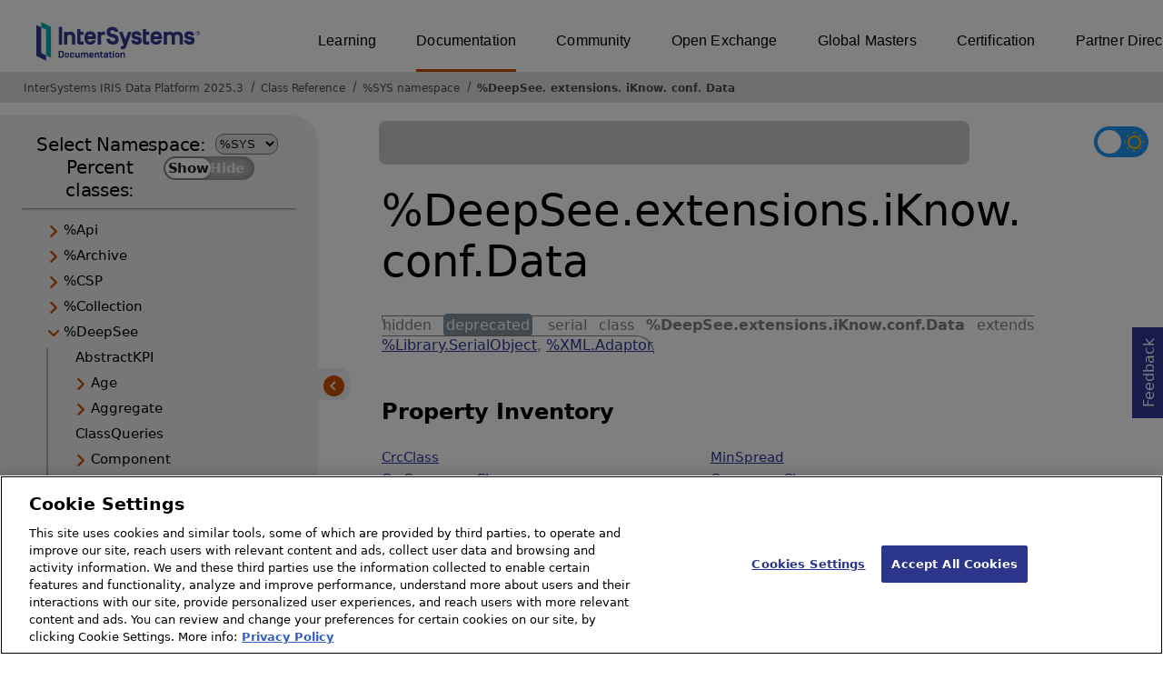

--- FILE ---
content_type: text/html; charset=utf-8
request_url: https://docs.intersystems.com/irislatest/csp/documatic/%25CSP.Documatic.cls?&LIBRARY=%25SYS&CLASSNAME=%25DeepSee.extensions.iKnow.conf.Data
body_size: 94478
content:
<!DOCTYPE html>
<html lang="en">
<head><!-- OneTrust Cookies Consent Notice start for intersystems.com -->
<script src="https://cdn.cookielaw.org/scripttemplates/otSDKStub.js"  type="text/javascript" charset="UTF-8" data-domain-script="8d5650d9-35f0-4aec-8e1f-9fa3682325e6" ></script>
<script type="text/javascript">
function OptanonWrapper() { }
</script>
<!-- OneTrust Cookies Consent Notice end for docs.intersystems.com -->

<!-- Google Tag Manager -->
<script>(function(w,d,s,l,i){w[l]=w[l]||[];w[l].push({'gtm.start':
new Date().getTime(),event:'gtm.js'});var f=d.getElementsByTagName(s)[0],
j=d.createElement(s),dl=l!='dataLayer'?'&l='+l:'';j.async=true;j.src=
'https://www.googletagmanager.com/gtm.js?id='+i+dl;f.parentNode.insertBefore(j,f);
})(window,document,'script','dataLayer','GTM-T38JKJG');</script>
<!-- End Google Tag Manager --><!-- serverID = C-2 -->
<meta http-equiv="X-UA-Compatible" content="IE=edge;chrome=1" >
<meta name="viewport" content="width=device-width, initial-scale=1.0">
<meta property="og:image:width" content="1200">
<meta property="og:image:height" content="630">
<title>%DeepSee.extensions.iKnow.conf.Data - InterSystems IRIS Data Platform 2025.3</title>
<meta name="twitter:title" content="%DeepSee.extensions.iKnow.conf.Data - InterSystems IRIS Data Platform 2025.3">
<meta name="description" content="%DeepSee.extensions.iKnow.conf.Data class">
<meta name="og:description" content="%DeepSee.extensions.iKnow.conf.Data class">
<meta name="twitter:description" content="%DeepSee.extensions.iKnow.conf.Data class">
<meta name="robots" content="noindex,nofollow">
<meta name="st:robots" content="noindex,nofollow">
<meta name="image" property="og:image" content="https://docs.intersystems.com/irislatest/csp/docbook/Intersystems_optlsy.jpg">
<meta name="twitter:image" content="https://docs.intersystems.com/irislatest/csp/docbook/Intersystems_optlsy.jpg">
<meta class="swiftype" name="ST-ContentSource" data-type="string" content="Documentation" />
<meta class="swiftype" name="ST-ContentType" data-type="string" content="Class Reference" />
<meta class="swiftype" name="ST-Product" data-type="string" content="InterSystems IRIS"/>
<meta class="algolia" name="ALG-AppID" data-type="string" content="EP91R43SFK"/>
<meta class="algolia" name="ALG-Index" data-type="string" content="docs"/>
<meta class="algolia" name="ALG-SearchKey" data-type="string" content="709759d92d99a5cf927e90c965741389"/>
<meta class="algolia" name="ALG-Product" data-type="string" content="product:'InterSystems IRIS'"/>
<meta class="algolia" name="ALG-Version" data-type="string" content="version:'2025.3'"/>
<script>
  var ALGOLIA_INSIGHTS_SRC = "https://cdn.jsdelivr.net/npm/search-insights@2.0.3";

  !function(e,a,t,n,s,i,c){e.AlgoliaAnalyticsObject=s,e[s]=e[s]||function(){
  (e[s].queue=e[s].queue||[]).push(arguments)},i=a.createElement(t),c=a.getElementsByTagName(t)[0],
  i.async=1,i.src=n,c.parentNode.insertBefore(i,c)
  }(window,document,"script",ALGOLIA_INSIGHTS_SRC,"aa");

aa('init',
{ appId: 'EP91R43SFK', apiKey: '709759d92d99a5cf927e90c965741389', } 
);
</script>
<link rel="canonical" href="https://docs.intersystems.com/irislatest/csp/documatic/%25CSP.Documatic.cls?LIBRARY=%25SYS&CLASSNAME=%25DeepSee.extensions.iKnow.conf.Data">

<link rel="stylesheet" class="basestylesheet" id="classrefredesign" type="text/css" href="classrefredesign.css"><link rel="stylesheet" class="extrastylesheet" id="lightstylesheet" type="text/css" href="classreflight.css">

<script type="text/javascript" src="https://docs.intersystems.com/irislatest/csp/docbook/jquery-3.6.0.min.js"></script>
<script language="JavaScript" type="text/javascript" src="/irislatest/csp/broker/cspxmlhttp.js"></script><script language="JavaScript" type="text/javascript" src="/irislatest/csp/broker/cspbroker.js"></script><script>function addChildrenAfter(item,name,Id,ns) {var h=cspHttpServerMethod("xt35HdiLgmRCeiLlj9tch$Bo_Hf9pUh5Z9OorMDRSGefpfrnbRhuTTWHTovu8SD5nusGD6biDhWY4GwzHsm$4g",name,Id,ns);if (h!==null) {item.insertAdjacentHTML('afterend',h); } else {location.reload();}return false;}</script>
</head>
<body>

<a class="ac-skip-main" href="#main" data-swiftype-index="false">Skip to main content</a>
<div id ="content-outer">

<noscript><link rel="stylesheet" id="noscriptstylesheet" type="text/css" href="https://docs.intersystems.com/irislatest/csp/docbook/noscriptstyles.css"></noscript>
<noscript><div class="noscriptbanner" data-swiftype-index="false"><p>Sorry, your browser does not support JavaScript or JavaScript is disabled. Please enable JavaScript or use another browser to have a better experience.</p></div></noscript>
<div id="banner" class="search-algolia" data-swiftype-index="false">
<div id="bannerleft">
<a href="https://docs.intersystems.com" target="_blank">
<img id="docslogo" src="https://docs.intersystems.com/irislatest/csp/docbook/IS_HBG_SM_TM-cmyk.svg" alt="InterSystems: Creative data technology" height="71" width="263">
</a>
</div> <!-- end of bannerleft -->

<nav id="sitesmenulist" data-swiftype-index="false" aria-label="menu of other InterSystems websites">
<ul class="top-menu">
<li><a href="https://learning.intersystems.com/" target="_top">Learning</a></li>
<li class="activesite"><a href="https://docs.intersystems.com" target="_top">Documentation</a></li>
<li><a href="https://community.intersystems.com/" target="_top">Community</a></li>
<li><a href="https://openexchange.intersystems.com/" target="_top">Open Exchange</a></li>
<li><a href="https://globalmasters.intersystems.com/" target="_top">Global Masters</a></li>
<li><a href="https://www.intersystems.com/support-learning/learning-services/certification-program/" target="_top">Certification</a></li>
<li><a href="https://partner.intersystems.com/" target="_top">Partner Directory</a></li>
</ul>
</nav>
</div> <!-- end of banner -->

<nav class="locatordiv" data-swiftype-index="false" aria-label="breadcrumbs">
<ol>
<li><A href="/irislatest/csp/docbook/DocBook.UI.Page.cls" target="_blank" rel="noopener">InterSystems IRIS Data Platform 2025.3<span class="ac-visually-hidden">Opens in a new tab</span></A></li>
<li><A href="%25CSP.Documatic.cls?LIBRARY=%25SYS">Class Reference</A></li>
<li><A href="%25CSP.Documatic.cls?LIBRARY=%25SYS">%SYS namespace</A></li>
<li><A href="%25CSP.Documatic.cls?LIBRARY=%25SYS&PACKAGE=%25DeepSee">%DeepSee</A>.<A href="%25CSP.Documatic.cls?LIBRARY=%25SYS&PACKAGE=%25DeepSee.extensions">extensions</A>.<A href="%25CSP.Documatic.cls?LIBRARY=%25SYS&PACKAGE=%25DeepSee.extensions.iKnow">iKnow</A>.<A href="%25CSP.Documatic.cls?LIBRARY=%25SYS&PACKAGE=%25DeepSee.extensions.iKnow.conf">conf</A>.<A href="%25CSP.Documatic.cls?LIBRARY=%25SYS&CLASSNAME=%25DeepSee.extensions.iKnow.conf.Data">Data</A></li>
</ol>
</nav>



<nav id="documaticlefttoc" class="documaticlefttoc" aria-label="InterSystems IRIS Data Platform 2025.3 Class Reference navigation menu" data-swiftype-index="false">
<div class="lefttoctitle">
<form name="Main">Select Namespace: 
<select id="libList" title="Namespace to browse" onchange="window.location.href=this.value;">
<option value="%25CSP.Documatic.cls?LIBRARY=%25SYS"  selected>%SYS</option>
<option value="%25CSP.Documatic.cls?LIBRARY=ENSLIB" >ENSLIB</option>
</select>
</form>
<div class="percent-classes-switch">Percent classes: <div class="btn-container"><label data-sysclasses="show" class="switch btn-color-mode-switch" ><input value="1" id=color_mode1 name="color_mode" type="checkbox" onclick="togglePercentage()"> <label class="btn-color-mode-switch-inner" data-off="Show" data-on="Hide" for="color_mode"></label></label></div></div></div>
<ul class="toc" id="leftTocContent"><div class="leftTocitem"><img id="Im1" class="chevrontoc" src="../docbook/newIcon-nav_collapsed_arrow_orange.svg" aria-hidden="true" onclick="expandItGet('1');">
<li class="tocitem PackageChoice leftTocitem""><span onclick="expandItGet('1');" fullname="%Api" title="Expand/Collapse package %Api">%Api</span></div></li><div class="leftTocitem"><img id="Im2" class="chevrontoc" src="../docbook/newIcon-nav_collapsed_arrow_orange.svg" aria-hidden="true" onclick="expandItGet('2');">
<li class="tocitem PackageChoice leftTocitem""><span onclick="expandItGet('2');" fullname="%Archive" title="Expand/Collapse package %Archive">%Archive</span></div></li><div class="leftTocitem"><img id="Im3" class="chevrontoc" src="../docbook/newIcon-nav_collapsed_arrow_orange.svg" aria-hidden="true" onclick="expandItGet('3');">
<li class="tocitem PackageChoice leftTocitem""><span onclick="expandItGet('3');" fullname="%CSP" title="Expand/Collapse package %CSP">%CSP</span></div></li><div class="leftTocitem"><img id="Im4" class="chevrontoc" src="../docbook/newIcon-nav_collapsed_arrow_orange.svg" aria-hidden="true" onclick="expandItGet('4');">
<li class="tocitem PackageChoice leftTocitem""><span onclick="expandItGet('4');" fullname="%Collection" title="Expand/Collapse package %Collection">%Collection</span></div></li><div class="leftTocitem"><img id="Im5" class="chevrontoc" src="../docbook/newIcon-nav_expanded_arrow_orange.svg" aria-hidden="true" onclick="expandItGet('5');">
<li class="tocitem PackageChoice leftTocitem""><span onclick="expandItGet('5');" fullname="%DeepSee" title="Expand/Collapse package %DeepSee">%DeepSee</span></div></li>

<div id="Id5"><ul class="toc">
<li class="tocitem IndexChoice leftTocitem""><A href="%25CSP.Documatic.cls?LIBRARY=%25SYS&CLASSNAME=%25DeepSee.AbstractKPI">AbstractKPI</A></li><div class="leftTocitem"><img id="Im5_2" class="chevrontoc" src="../docbook/newIcon-nav_collapsed_arrow_orange.svg" aria-hidden="true" onclick="expandItGet('5_2');">
<li class="tocitem PackageChoice leftTocitem""><span onclick="expandItGet('5_2');" fullname="%DeepSee.Age" title="Expand/Collapse package %DeepSee.Age">Age</span></div></li><div class="leftTocitem"><img id="Im5_3" class="chevrontoc" src="../docbook/newIcon-nav_collapsed_arrow_orange.svg" aria-hidden="true" onclick="expandItGet('5_3');">
<li class="tocitem PackageChoice leftTocitem""><span onclick="expandItGet('5_3');" fullname="%DeepSee.Aggregate" title="Expand/Collapse package %DeepSee.Aggregate">Aggregate</span></div></li>
<li class="tocitem IndexChoice leftTocitem""><A href="%25CSP.Documatic.cls?LIBRARY=%25SYS&CLASSNAME=%25DeepSee.ClassQueries">ClassQueries</A></li><div class="leftTocitem"><img id="Im5_5" class="chevrontoc" src="../docbook/newIcon-nav_collapsed_arrow_orange.svg" aria-hidden="true" onclick="expandItGet('5_5');">
<li class="tocitem PackageChoice leftTocitem""><span onclick="expandItGet('5_5');" fullname="%DeepSee.Component" title="Expand/Collapse package %DeepSee.Component">Component</span></div></li><div class="leftTocitem"><img id="Im5_6" class="chevrontoc" src="../docbook/newIcon-nav_collapsed_arrow_orange.svg" aria-hidden="true" onclick="expandItGet('5_6');">
<li class="tocitem PackageChoice leftTocitem""><span onclick="expandItGet('5_6');" fullname="%DeepSee.ComputedDimension" title="Expand/Collapse package %DeepSee.ComputedDimension">ComputedDimension</span></div></li><div class="leftTocitem"><img id="Im5_7" class="chevrontoc" src="../docbook/newIcon-nav_collapsed_arrow_orange.svg" aria-hidden="true" onclick="expandItGet('5_7');">
<li class="tocitem PackageChoice leftTocitem""><span onclick="expandItGet('5_7');" fullname="%DeepSee.Connector" title="Expand/Collapse package %DeepSee.Connector">Connector</span></div></li>
<li class="tocitem IndexChoice leftTocitem""><A href="%25CSP.Documatic.cls?LIBRARY=%25SYS&CLASSNAME=%25DeepSee.CubeDefinition">CubeDefinition</A></li>
<li class="tocitem IndexChoice leftTocitem""><A href="%25CSP.Documatic.cls?LIBRARY=%25SYS&CLASSNAME=%25DeepSee.CubeFunctionSet">CubeFunctionSet</A></li><div class="leftTocitem"><img id="Im5_10" class="chevrontoc" src="../docbook/newIcon-nav_collapsed_arrow_orange.svg" aria-hidden="true" onclick="expandItGet('5_10');">
<li class="tocitem PackageChoice leftTocitem""><span onclick="expandItGet('5_10');" fullname="%DeepSee.CubeManager" title="Expand/Collapse package %DeepSee.CubeManager">CubeManager</span></div></li>
<li class="tocitem IndexChoice leftTocitem""><A href="%25CSP.Documatic.cls?LIBRARY=%25SYS&CLASSNAME=%25DeepSee.CubeProjection">CubeProjection</A></li><div class="leftTocitem"><img id="Im5_12" class="chevrontoc" src="../docbook/newIcon-nav_collapsed_arrow_orange.svg" aria-hidden="true" onclick="expandItGet('5_12');">
<li class="tocitem PackageChoice leftTocitem""><span onclick="expandItGet('5_12');" fullname="%DeepSee.CubeSchedule" title="Expand/Collapse package %DeepSee.CubeSchedule">CubeSchedule</span></div></li>
<li class="tocitem IndexChoice leftTocitem""><A href="%25CSP.Documatic.cls?LIBRARY=%25SYS&CLASSNAME=%25DeepSee.CubeUtils">CubeUtils</A></li><div class="leftTocitem"><img id="Im5_14" class="chevrontoc" src="../docbook/newIcon-nav_collapsed_arrow_orange.svg" aria-hidden="true" onclick="expandItGet('5_14');">
<li class="tocitem PackageChoice leftTocitem""><span onclick="expandItGet('5_14');" fullname="%DeepSee.CubeVersion" title="Expand/Collapse package %DeepSee.CubeVersion">CubeVersion</span></div></li><div class="leftTocitem"><img id="Im5_15" class="chevrontoc" src="../docbook/newIcon-nav_collapsed_arrow_orange.svg" aria-hidden="true" onclick="expandItGet('5_15');">
<li class="tocitem PackageChoice leftTocitem""><span onclick="expandItGet('5_15');" fullname="%DeepSee.Dashboard" title="Expand/Collapse package %DeepSee.Dashboard">Dashboard</span></div></li>
<li class="tocitem IndexChoice leftTocitem""><A href="%25CSP.Documatic.cls?LIBRARY=%25SYS&CLASSNAME=%25DeepSee.DataConnector">DataConnector</A></li><div class="leftTocitem"><img id="Im5_17" class="chevrontoc" src="../docbook/newIcon-nav_collapsed_arrow_orange.svg" aria-hidden="true" onclick="expandItGet('5_17');">
<li class="tocitem PackageChoice leftTocitem""><span onclick="expandItGet('5_17');" fullname="%DeepSee.Datatype" title="Expand/Collapse package %DeepSee.Datatype">Datatype</span></div></li><div class="leftTocitem"><img id="Im5_18" class="chevrontoc" src="../docbook/newIcon-nav_collapsed_arrow_orange.svg" aria-hidden="true" onclick="expandItGet('5_18');">
<li class="tocitem PackageChoice leftTocitem""><span onclick="expandItGet('5_18');" fullname="%DeepSee.Diagnostic" title="Expand/Collapse package %DeepSee.Diagnostic">Diagnostic</span></div></li>
<li class="tocitem IndexChoice leftTocitem""><A href="%25CSP.Documatic.cls?LIBRARY=%25SYS&CLASSNAME=%25DeepSee.DimensionTable">DimensionTable</A></li>
<li class="tocitem IndexChoice leftTocitem""><A href="%25CSP.Documatic.cls?LIBRARY=%25SYS&CLASSNAME=%25DeepSee.FactTable">FactTable</A></li>
<li class="tocitem IndexChoice leftTocitem""><A href="%25CSP.Documatic.cls?LIBRARY=%25SYS&CLASSNAME=%25DeepSee.Generator">Generator</A></li>
<li class="tocitem IndexChoice leftTocitem""><A href="%25CSP.Documatic.cls?LIBRARY=%25SYS&CLASSNAME=%25DeepSee.IDList">IDList</A></li>
<li class="tocitem IndexChoice leftTocitem""><A href="%25CSP.Documatic.cls?LIBRARY=%25SYS&CLASSNAME=%25DeepSee.IndexBuilder">IndexBuilder</A></li>
<li class="tocitem IndexChoice leftTocitem""><A href="%25CSP.Documatic.cls?LIBRARY=%25SYS&CLASSNAME=%25DeepSee.KPI">KPI</A></li>
<li class="tocitem IndexChoice leftTocitem""><A href="%25CSP.Documatic.cls?LIBRARY=%25SYS&CLASSNAME=%25DeepSee.KPIPlugIn">KPIPlugIn</A></li>
<li class="tocitem IndexChoice leftTocitem""><A href="%25CSP.Documatic.cls?LIBRARY=%25SYS&CLASSNAME=%25DeepSee.KPIProjection">KPIProjection</A></li>
<li class="tocitem IndexChoice leftTocitem""><A href="%25CSP.Documatic.cls?LIBRARY=%25SYS&CLASSNAME=%25DeepSee.KPIWorksheet">KPIWorksheet</A></li>
<li class="tocitem IndexChoice leftTocitem""><A href="%25CSP.Documatic.cls?LIBRARY=%25SYS&CLASSNAME=%25DeepSee.ListingGroup">ListingGroup</A></li>
<li class="tocitem IndexChoice leftTocitem""><A href="%25CSP.Documatic.cls?LIBRARY=%25SYS&CLASSNAME=%25DeepSee.ListingGroupDefinition">ListingGroupDefinition</A></li>
<li class="tocitem IndexChoice leftTocitem""><A href="%25CSP.Documatic.cls?LIBRARY=%25SYS&CLASSNAME=%25DeepSee.ListingGroupProjection">ListingGroupProjection</A></li>
<li class="tocitem IndexChoice leftTocitem""><A href="%25CSP.Documatic.cls?LIBRARY=%25SYS&CLASSNAME=%25DeepSee.ListingTable">ListingTable</A></li><div class="leftTocitem"><img id="Im5_32" class="chevrontoc" src="../docbook/newIcon-nav_collapsed_arrow_orange.svg" aria-hidden="true" onclick="expandItGet('5_32');">
<li class="tocitem PackageChoice leftTocitem""><span onclick="expandItGet('5_32');" fullname="%DeepSee.Model" title="Expand/Collapse package %DeepSee.Model">Model</span></div></li><div class="leftTocitem"><img id="Im5_33" class="chevrontoc" src="../docbook/newIcon-nav_collapsed_arrow_orange.svg" aria-hidden="true" onclick="expandItGet('5_33');">
<li class="tocitem PackageChoice leftTocitem""><span onclick="expandItGet('5_33');" fullname="%DeepSee.PMML" title="Expand/Collapse package %DeepSee.PMML">PMML</span></div></li><div class="leftTocitem"><img id="Im5_34" class="chevrontoc" src="../docbook/newIcon-nav_collapsed_arrow_orange.svg" aria-hidden="true" onclick="expandItGet('5_34');">
<li class="tocitem PackageChoice leftTocitem""><span onclick="expandItGet('5_34');" fullname="%DeepSee.PlugIn" title="Expand/Collapse package %DeepSee.PlugIn">PlugIn</span></div></li><div class="leftTocitem"><img id="Im5_35" class="chevrontoc" src="../docbook/newIcon-nav_collapsed_arrow_orange.svg" aria-hidden="true" onclick="expandItGet('5_35');">
<li class="tocitem PackageChoice leftTocitem""><span onclick="expandItGet('5_35');" fullname="%DeepSee.QualityMeasure" title="Expand/Collapse package %DeepSee.QualityMeasure">QualityMeasure</span></div></li><div class="leftTocitem"><img id="Im5_36" class="chevrontoc" src="../docbook/newIcon-nav_collapsed_arrow_orange.svg" aria-hidden="true" onclick="expandItGet('5_36');">
<li class="tocitem PackageChoice leftTocitem""><span onclick="expandItGet('5_36');" fullname="%DeepSee.Query" title="Expand/Collapse package %DeepSee.Query">Query</span></div></li>
<li class="tocitem IndexChoice leftTocitem""><A href="%25CSP.Documatic.cls?LIBRARY=%25SYS&CLASSNAME=%25DeepSee.QuerySource">QuerySource</A></li>
<li class="tocitem IndexChoice leftTocitem""><A href="%25CSP.Documatic.cls?LIBRARY=%25SYS&CLASSNAME=%25DeepSee.QueryTest">QueryTest</A></li><div class="leftTocitem"><img id="Im5_39" class="chevrontoc" src="../docbook/newIcon-nav_collapsed_arrow_orange.svg" aria-hidden="true" onclick="expandItGet('5_39');">
<li class="tocitem PackageChoice leftTocitem""><span onclick="expandItGet('5_39');" fullname="%DeepSee.REST" title="Expand/Collapse package %DeepSee.REST">REST</span></div></li>
<li class="tocitem IndexChoice leftTocitem""><A href="%25CSP.Documatic.cls?LIBRARY=%25SYS&CLASSNAME=%25DeepSee.ResultSet">ResultSet</A></li><div class="leftTocitem"><img id="Im5_41" class="chevrontoc" src="../docbook/newIcon-nav_collapsed_arrow_orange.svg" aria-hidden="true" onclick="expandItGet('5_41');">
<li class="tocitem PackageChoice leftTocitem""><span onclick="expandItGet('5_41');" fullname="%DeepSee.SQL" title="Expand/Collapse package %DeepSee.SQL">SQL</span></div></li>
<li class="tocitem IndexChoice leftTocitem""><A href="%25CSP.Documatic.cls?LIBRARY=%25SYS&CLASSNAME=%25DeepSee.Session">Session</A></li>
<li class="tocitem IndexChoice leftTocitem""><A href="%25CSP.Documatic.cls?LIBRARY=%25SYS&CLASSNAME=%25DeepSee.Shell">Shell</A></li>
<li class="tocitem IndexChoice leftTocitem""><A href="%25CSP.Documatic.cls?LIBRARY=%25SYS&CLASSNAME=%25DeepSee.SubjectArea">SubjectArea</A></li>
<li class="tocitem IndexChoice leftTocitem""><A href="%25CSP.Documatic.cls?LIBRARY=%25SYS&CLASSNAME=%25DeepSee.SubjectAreaProjection">SubjectAreaProjection</A></li>
<li class="tocitem IndexChoice leftTocitem""><A href="%25CSP.Documatic.cls?LIBRARY=%25SYS&CLASSNAME=%25DeepSee.TempSourceId">TempSourceId</A></li><div class="leftTocitem"><img id="Im5_47" class="chevrontoc" src="../docbook/newIcon-nav_collapsed_arrow_orange.svg" aria-hidden="true" onclick="expandItGet('5_47');">
<li class="tocitem PackageChoice leftTocitem""><span onclick="expandItGet('5_47');" fullname="%DeepSee.Template" title="Expand/Collapse package %DeepSee.Template">Template</span></div></li>
<li class="tocitem IndexChoice leftTocitem""><A href="%25CSP.Documatic.cls?LIBRARY=%25SYS&CLASSNAME=%25DeepSee.TermList">TermList</A></li>
<li class="tocitem IndexChoice leftTocitem""><A href="%25CSP.Documatic.cls?LIBRARY=%25SYS&CLASSNAME=%25DeepSee.TestSpec">TestSpec</A></li><div class="leftTocitem"><img id="Im5_50" class="chevrontoc" src="../docbook/newIcon-nav_collapsed_arrow_orange.svg" aria-hidden="true" onclick="expandItGet('5_50');">
<li class="tocitem PackageChoice leftTocitem""><span onclick="expandItGet('5_50');" fullname="%DeepSee.Time" title="Expand/Collapse package %DeepSee.Time">Time</span></div></li>
<li class="tocitem IndexChoice leftTocitem""><A href="%25CSP.Documatic.cls?LIBRARY=%25SYS&CLASSNAME=%25DeepSee.TimeSync">TimeSync</A></li><div class="leftTocitem"><img id="Im5_52" class="chevrontoc" src="../docbook/newIcon-nav_collapsed_arrow_orange.svg" aria-hidden="true" onclick="expandItGet('5_52');">
<li class="tocitem PackageChoice leftTocitem""><span onclick="expandItGet('5_52');" fullname="%DeepSee.UI" title="Expand/Collapse package %DeepSee.UI">UI</span></div></li><div class="leftTocitem"><img id="Im5_53" class="chevrontoc" src="../docbook/newIcon-nav_collapsed_arrow_orange.svg" aria-hidden="true" onclick="expandItGet('5_53');">
<li class="tocitem PackageChoice leftTocitem""><span onclick="expandItGet('5_53');" fullname="%DeepSee.UserLibrary" title="Expand/Collapse package %DeepSee.UserLibrary">UserLibrary</span></div></li><div class="leftTocitem"><img id="Im5_54" class="chevrontoc" src="../docbook/newIcon-nav_collapsed_arrow_orange.svg" aria-hidden="true" onclick="expandItGet('5_54');">
<li class="tocitem PackageChoice leftTocitem""><span onclick="expandItGet('5_54');" fullname="%DeepSee.UserPortal" title="Expand/Collapse package %DeepSee.UserPortal">UserPortal</span></div></li>
<li class="tocitem IndexChoice leftTocitem""><A href="%25CSP.Documatic.cls?LIBRARY=%25SYS&CLASSNAME=%25DeepSee.Utils">Utils</A></li>
<li class="tocitem IndexChoice leftTocitem""><A href="%25CSP.Documatic.cls?LIBRARY=%25SYS&CLASSNAME=%25DeepSee.WizardUtils">WizardUtils</A></li>
<li class="tocitem IndexChoice leftTocitem""><A href="%25CSP.Documatic.cls?LIBRARY=%25SYS&CLASSNAME=%25DeepSee.WorkMgr">WorkMgr</A></li>
<li class="tocitem IndexChoice leftTocitem""><A href="%25CSP.Documatic.cls?LIBRARY=%25SYS&CLASSNAME=%25DeepSee.WorksheetEngine">WorksheetEngine</A></li><div class="leftTocitem"><img id="Im5_59" class="chevrontoc" src="../docbook/newIcon-nav_expanded_arrow_orange.svg" aria-hidden="true" onclick="expandItGet('5_59');">
<li class="tocitem PackageChoice leftTocitem""><span onclick="expandItGet('5_59');" fullname="%DeepSee.extensions" title="Expand/Collapse package %DeepSee.extensions">extensions</span></div></li>

<div id="Id5_59"><ul class="toc">
<li class="tocitem IndexChoice leftTocitem""><A href="%25CSP.Documatic.cls?LIBRARY=%25SYS&CLASSNAME=%25DeepSee.extensions.BlackBox">BlackBox</A></li>
<li class="tocitem IndexChoice leftTocitem""><A href="%25CSP.Documatic.cls?LIBRARY=%25SYS&CLASSNAME=%25DeepSee.extensions.Statistics">Statistics</A></li>
<li class="tocitem IndexChoice leftTocitem""><A href="%25CSP.Documatic.cls?LIBRARY=%25SYS&CLASSNAME=%25DeepSee.extensions.StudentDistribution">StudentDistribution</A></li><div class="leftTocitem"><img id="Im5_59_4" class="chevrontoc" src="../docbook/newIcon-nav_collapsed_arrow_orange.svg" aria-hidden="true" onclick="expandItGet('5_59_4');">
<li class="tocitem PackageChoice leftTocitem""><span onclick="expandItGet('5_59_4');" fullname="%DeepSee.extensions.clusters" title="Expand/Collapse package %DeepSee.extensions.clusters">clusters</span></div></li><div class="leftTocitem"><img id="Im5_59_5" class="chevrontoc" src="../docbook/newIcon-nav_collapsed_arrow_orange.svg" aria-hidden="true" onclick="expandItGet('5_59_5');">
<li class="tocitem PackageChoice leftTocitem""><span onclick="expandItGet('5_59_5');" fullname="%DeepSee.extensions.components" title="Expand/Collapse package %DeepSee.extensions.components">components</span></div></li><div class="leftTocitem"><img id="Im5_59_6" class="chevrontoc" src="../docbook/newIcon-nav_collapsed_arrow_orange.svg" aria-hidden="true" onclick="expandItGet('5_59_6');">
<li class="tocitem PackageChoice leftTocitem""><span onclick="expandItGet('5_59_6');" fullname="%DeepSee.extensions.modelling" title="Expand/Collapse package %DeepSee.extensions.modelling">modelling</span></div></li><div class="leftTocitem"><img id="Im5_59_7" class="chevrontoc" src="../docbook/newIcon-nav_collapsed_arrow_orange.svg" aria-hidden="true" onclick="expandItGet('5_59_7');">
<li class="tocitem PackageChoice leftTocitem""><span onclick="expandItGet('5_59_7');" fullname="%DeepSee.extensions.stat" title="Expand/Collapse package %DeepSee.extensions.stat">stat</span></div></li><div class="leftTocitem"><img id="Im5_59_8" class="chevrontoc" src="../docbook/newIcon-nav_collapsed_arrow_orange.svg" aria-hidden="true" onclick="expandItGet('5_59_8');">
<li class="tocitem PackageChoice leftTocitem""><span onclick="expandItGet('5_59_8');" fullname="%DeepSee.extensions.utils" title="Expand/Collapse package %DeepSee.extensions.utils">utils</span></div></li>
</ul></div>
</ul></div><div class="leftTocitem"><img id="Im6" class="chevrontoc" src="../docbook/newIcon-nav_collapsed_arrow_orange.svg" aria-hidden="true" onclick="expandItGet('6');">
<li class="tocitem PackageChoice leftTocitem""><span onclick="expandItGet('6');" fullname="%Dictionary" title="Expand/Collapse package %Dictionary">%Dictionary</span></div></li><div class="leftTocitem"><img id="Im7" class="chevrontoc" src="../docbook/newIcon-nav_collapsed_arrow_orange.svg" aria-hidden="true" onclick="expandItGet('7');">
<li class="tocitem PackageChoice leftTocitem""><span onclick="expandItGet('7');" fullname="%DocDB" title="Expand/Collapse package %DocDB">%DocDB</span></div></li><div class="leftTocitem"><img id="Im8" class="chevrontoc" src="../docbook/newIcon-nav_collapsed_arrow_orange.svg" aria-hidden="true" onclick="expandItGet('8');">
<li class="tocitem PackageChoice leftTocitem""><span onclick="expandItGet('8');" fullname="%Embedding" title="Expand/Collapse package %Embedding">%Embedding</span></div></li><div class="leftTocitem"><img id="Im9" class="chevrontoc" src="../docbook/newIcon-nav_collapsed_arrow_orange.svg" aria-hidden="true" onclick="expandItGet('9');">
<li class="tocitem PackageChoice leftTocitem""><span onclick="expandItGet('9');" fullname="%Exception" title="Expand/Collapse package %Exception">%Exception</span></div></li><div class="leftTocitem"><img id="Im10" class="chevrontoc" src="../docbook/newIcon-nav_collapsed_arrow_orange.svg" aria-hidden="true" onclick="expandItGet('10');">
<li class="tocitem PackageChoice leftTocitem""><span onclick="expandItGet('10');" fullname="%ExtentMgr" title="Expand/Collapse package %ExtentMgr">%ExtentMgr</span></div></li><div class="leftTocitem"><img id="Im11" class="chevrontoc" src="../docbook/newIcon-nav_collapsed_arrow_orange.svg" aria-hidden="true" onclick="expandItGet('11');">
<li class="tocitem PackageChoice leftTocitem""><span onclick="expandItGet('11');" fullname="%External" title="Expand/Collapse package %External">%External</span></div></li><div class="leftTocitem"><img id="Im12" class="chevrontoc" src="../docbook/newIcon-nav_collapsed_arrow_orange.svg" aria-hidden="true" onclick="expandItGet('12');">
<li class="tocitem PackageChoice leftTocitem""><span onclick="expandItGet('12');" fullname="%FileMan" title="Expand/Collapse package %FileMan">%FileMan</span></div></li><div class="leftTocitem"><img id="Im13" class="chevrontoc" src="../docbook/newIcon-nav_collapsed_arrow_orange.svg" aria-hidden="true" onclick="expandItGet('13');">
<li class="tocitem PackageChoice leftTocitem""><span onclick="expandItGet('13');" fullname="%Installer" title="Expand/Collapse package %Installer">%Installer</span></div></li><div class="leftTocitem"><img id="Im14" class="chevrontoc" src="../docbook/newIcon-nav_collapsed_arrow_orange.svg" aria-hidden="true" onclick="expandItGet('14');">
<li class="tocitem PackageChoice leftTocitem""><span onclick="expandItGet('14');" fullname="%Iterator" title="Expand/Collapse package %Iterator">%Iterator</span></div></li><div class="leftTocitem"><img id="Im15" class="chevrontoc" src="../docbook/newIcon-nav_collapsed_arrow_orange.svg" aria-hidden="true" onclick="expandItGet('15');">
<li class="tocitem PackageChoice leftTocitem""><span onclick="expandItGet('15');" fullname="%JSON" title="Expand/Collapse package %JSON">%JSON</span></div></li><div class="leftTocitem"><img id="Im16" class="chevrontoc" src="../docbook/newIcon-nav_collapsed_arrow_orange.svg" aria-hidden="true" onclick="expandItGet('16');">
<li class="tocitem PackageChoice leftTocitem""><span onclick="expandItGet('16');" fullname="%Library" title="Expand/Collapse package %Library">%Library</span></div></li><div class="leftTocitem"><img id="Im17" class="chevrontoc" src="../docbook/newIcon-nav_collapsed_arrow_orange.svg" aria-hidden="true" onclick="expandItGet('17');">
<li class="tocitem PackageChoice leftTocitem""><span onclick="expandItGet('17');" fullname="%MFT" title="Expand/Collapse package %MFT">%MFT</span></div></li><div class="leftTocitem"><img id="Im18" class="chevrontoc" src="../docbook/newIcon-nav_collapsed_arrow_orange.svg" aria-hidden="true" onclick="expandItGet('18');">
<li class="tocitem PackageChoice leftTocitem""><span onclick="expandItGet('18');" fullname="%Monitor" title="Expand/Collapse package %Monitor">%Monitor</span></div></li><div class="leftTocitem"><img id="Im19" class="chevrontoc" src="../docbook/newIcon-nav_collapsed_arrow_orange.svg" aria-hidden="true" onclick="expandItGet('19');">
<li class="tocitem PackageChoice leftTocitem""><span onclick="expandItGet('19');" fullname="%Net" title="Expand/Collapse package %Net">%Net</span></div></li><div class="leftTocitem"><img id="Im20" class="chevrontoc" src="../docbook/newIcon-nav_collapsed_arrow_orange.svg" aria-hidden="true" onclick="expandItGet('20');">
<li class="tocitem PackageChoice leftTocitem""><span onclick="expandItGet('20');" fullname="%OAuth2" title="Expand/Collapse package %OAuth2">%OAuth2</span></div></li><div class="leftTocitem"><img id="Im21" class="chevrontoc" src="../docbook/newIcon-nav_collapsed_arrow_orange.svg" aria-hidden="true" onclick="expandItGet('21');">
<li class="tocitem PackageChoice leftTocitem""><span onclick="expandItGet('21');" fullname="%Projection" title="Expand/Collapse package %Projection">%Projection</span></div></li><div class="leftTocitem"><img id="Im22" class="chevrontoc" src="../docbook/newIcon-nav_collapsed_arrow_orange.svg" aria-hidden="true" onclick="expandItGet('22');">
<li class="tocitem PackageChoice leftTocitem""><span onclick="expandItGet('22');" fullname="%REST" title="Expand/Collapse package %REST">%REST</span></div></li><div class="leftTocitem"><img id="Im23" class="chevrontoc" src="../docbook/newIcon-nav_collapsed_arrow_orange.svg" aria-hidden="true" onclick="expandItGet('23');">
<li class="tocitem PackageChoice leftTocitem""><span onclick="expandItGet('23');" fullname="%Regex" title="Expand/Collapse package %Regex">%Regex</span></div></li><div class="leftTocitem"><img id="Im24" class="chevrontoc" src="../docbook/newIcon-nav_collapsed_arrow_orange.svg" aria-hidden="true" onclick="expandItGet('24');">
<li class="tocitem PackageChoice leftTocitem""><span onclick="expandItGet('24');" fullname="%SAML" title="Expand/Collapse package %SAML">%SAML</span></div></li><div class="leftTocitem"><img id="Im25" class="chevrontoc" src="../docbook/newIcon-nav_collapsed_arrow_orange.svg" aria-hidden="true" onclick="expandItGet('25');">
<li class="tocitem PackageChoice leftTocitem""><span onclick="expandItGet('25');" fullname="%SOAP" title="Expand/Collapse package %SOAP">%SOAP</span></div></li><div class="leftTocitem"><img id="Im26" class="chevrontoc" src="../docbook/newIcon-nav_collapsed_arrow_orange.svg" aria-hidden="true" onclick="expandItGet('26');">
<li class="tocitem PackageChoice leftTocitem""><span onclick="expandItGet('26');" fullname="%SQL" title="Expand/Collapse package %SQL">%SQL</span></div></li><div class="leftTocitem"><img id="Im27" class="chevrontoc" src="../docbook/newIcon-nav_collapsed_arrow_orange.svg" aria-hidden="true" onclick="expandItGet('27');">
<li class="tocitem PackageChoice leftTocitem""><span onclick="expandItGet('27');" fullname="%SYS" title="Expand/Collapse package %SYS">%SYS</span></div></li><div class="leftTocitem"><img id="Im28" class="chevrontoc" src="../docbook/newIcon-nav_collapsed_arrow_orange.svg" aria-hidden="true" onclick="expandItGet('28');">
<li class="tocitem PackageChoice leftTocitem""><span onclick="expandItGet('28');" fullname="%SYSTEM" title="Expand/Collapse package %SYSTEM">%SYSTEM</span></div></li><div class="leftTocitem"><img id="Im29" class="chevrontoc" src="../docbook/newIcon-nav_collapsed_arrow_orange.svg" aria-hidden="true" onclick="expandItGet('29');">
<li class="tocitem PackageChoice leftTocitem""><span onclick="expandItGet('29');" fullname="%Stream" title="Expand/Collapse package %Stream">%Stream</span></div></li><div class="leftTocitem"><img id="Im30" class="chevrontoc" src="../docbook/newIcon-nav_collapsed_arrow_orange.svg" aria-hidden="true" onclick="expandItGet('30');">
<li class="tocitem PackageChoice leftTocitem""><span onclick="expandItGet('30');" fullname="%Studio" title="Expand/Collapse package %Studio">%Studio</span></div></li><div class="leftTocitem"><img id="Im31" class="chevrontoc" src="../docbook/newIcon-nav_collapsed_arrow_orange.svg" aria-hidden="true" onclick="expandItGet('31');">
<li class="tocitem PackageChoice leftTocitem""><span onclick="expandItGet('31');" fullname="%Trace" title="Expand/Collapse package %Trace">%Trace</span></div></li><div class="leftTocitem"><img id="Im32" class="chevrontoc" src="../docbook/newIcon-nav_collapsed_arrow_orange.svg" aria-hidden="true" onclick="expandItGet('32');">
<li class="tocitem PackageChoice leftTocitem""><span onclick="expandItGet('32');" fullname="%UnitTest" title="Expand/Collapse package %UnitTest">%UnitTest</span></div></li><div class="leftTocitem"><img id="Im33" class="chevrontoc" src="../docbook/newIcon-nav_collapsed_arrow_orange.svg" aria-hidden="true" onclick="expandItGet('33');">
<li class="tocitem PackageChoice leftTocitem""><span onclick="expandItGet('33');" fullname="%Wallet" title="Expand/Collapse package %Wallet">%Wallet</span></div></li><div class="leftTocitem"><img id="Im34" class="chevrontoc" src="../docbook/newIcon-nav_collapsed_arrow_orange.svg" aria-hidden="true" onclick="expandItGet('34');">
<li class="tocitem PackageChoice leftTocitem""><span onclick="expandItGet('34');" fullname="%WebStress" title="Expand/Collapse package %WebStress">%WebStress</span></div></li><div class="leftTocitem"><img id="Im35" class="chevrontoc" src="../docbook/newIcon-nav_collapsed_arrow_orange.svg" aria-hidden="true" onclick="expandItGet('35');">
<li class="tocitem PackageChoice leftTocitem""><span onclick="expandItGet('35');" fullname="%XDBC" title="Expand/Collapse package %XDBC">%XDBC</span></div></li><div class="leftTocitem"><img id="Im36" class="chevrontoc" src="../docbook/newIcon-nav_collapsed_arrow_orange.svg" aria-hidden="true" onclick="expandItGet('36');">
<li class="tocitem PackageChoice leftTocitem""><span onclick="expandItGet('36');" fullname="%XML" title="Expand/Collapse package %XML">%XML</span></div></li><div class="leftTocitem"><img id="Im37" class="chevrontoc" src="../docbook/newIcon-nav_collapsed_arrow_orange.svg" aria-hidden="true" onclick="expandItGet('37');">
<li class="tocitem PackageChoice leftTocitem""><span onclick="expandItGet('37');" fullname="%ZEN" title="Expand/Collapse package %ZEN">%ZEN</span></div></li><div class="leftTocitem"><img id="Im38" class="chevrontoc" src="../docbook/newIcon-nav_collapsed_arrow_orange.svg" aria-hidden="true" onclick="expandItGet('38');">
<li class="tocitem PackageChoice leftTocitem""><span onclick="expandItGet('38');" fullname="%iFind" title="Expand/Collapse package %iFind">%iFind</span></div></li><div class="leftTocitem"><img id="Im39" class="chevrontoc" src="../docbook/newIcon-nav_collapsed_arrow_orange.svg" aria-hidden="true" onclick="expandItGet('39');">
<li class="tocitem PackageChoice leftTocitem""><span onclick="expandItGet('39');" fullname="%iKnow" title="Expand/Collapse package %iKnow">%iKnow</span></div></li><div class="leftTocitem"><img id="Im40" class="chevrontoc" src="../docbook/newIcon-nav_collapsed_arrow_orange.svg" aria-hidden="true" onclick="expandItGet('40');">
<li class="tocitem PackageChoice leftTocitem""><span onclick="expandItGet('40');" fullname="%xsd" title="Expand/Collapse package %xsd">%xsd</span></div></li><div class="leftTocitem"><img id="Im41" class="chevrontoc" src="../docbook/newIcon-nav_collapsed_arrow_orange.svg" aria-hidden="true" onclick="expandItGet('41');">
<li class="tocitem PackageChoice leftTocitem""><span onclick="expandItGet('41');" fullname="Backup" title="Expand/Collapse package Backup">Backup</span></div></li><div class="leftTocitem"><img id="Im42" class="chevrontoc" src="../docbook/newIcon-nav_collapsed_arrow_orange.svg" aria-hidden="true" onclick="expandItGet('42');">
<li class="tocitem PackageChoice leftTocitem""><span onclick="expandItGet('42');" fullname="Config" title="Expand/Collapse package Config">Config</span></div></li><div class="leftTocitem"><img id="Im43" class="chevrontoc" src="../docbook/newIcon-nav_collapsed_arrow_orange.svg" aria-hidden="true" onclick="expandItGet('43');">
<li class="tocitem PackageChoice leftTocitem""><span onclick="expandItGet('43');" fullname="DataMove" title="Expand/Collapse package DataMove">DataMove</span></div></li><div class="leftTocitem"><img id="Im44" class="chevrontoc" src="../docbook/newIcon-nav_collapsed_arrow_orange.svg" aria-hidden="true" onclick="expandItGet('44');">
<li class="tocitem PackageChoice leftTocitem""><span onclick="expandItGet('44');" fullname="INFORMATION" title="Expand/Collapse package INFORMATION">INFORMATION</span></div></li><div class="leftTocitem"><img id="Im45" class="chevrontoc" src="../docbook/newIcon-nav_collapsed_arrow_orange.svg" aria-hidden="true" onclick="expandItGet('45');">
<li class="tocitem PackageChoice leftTocitem""><span onclick="expandItGet('45');" fullname="Journal" title="Expand/Collapse package Journal">Journal</span></div></li><div class="leftTocitem"><img id="Im46" class="chevrontoc" src="../docbook/newIcon-nav_collapsed_arrow_orange.svg" aria-hidden="true" onclick="expandItGet('46');">
<li class="tocitem PackageChoice leftTocitem""><span onclick="expandItGet('46');" fullname="MonitorTools" title="Expand/Collapse package MonitorTools">MonitorTools</span></div></li><div class="leftTocitem"><img id="Im47" class="chevrontoc" src="../docbook/newIcon-nav_collapsed_arrow_orange.svg" aria-hidden="true" onclick="expandItGet('47');">
<li class="tocitem PackageChoice leftTocitem""><span onclick="expandItGet('47');" fullname="OAuth2" title="Expand/Collapse package OAuth2">OAuth2</span></div></li><div class="leftTocitem"><img id="Im48" class="chevrontoc" src="../docbook/newIcon-nav_collapsed_arrow_orange.svg" aria-hidden="true" onclick="expandItGet('48');">
<li class="tocitem PackageChoice leftTocitem""><span onclick="expandItGet('48');" fullname="PKI" title="Expand/Collapse package PKI">PKI</span></div></li><div class="leftTocitem"><img id="Im49" class="chevrontoc" src="../docbook/newIcon-nav_collapsed_arrow_orange.svg" aria-hidden="true" onclick="expandItGet('49');">
<li class="tocitem PackageChoice leftTocitem""><span onclick="expandItGet('49');" fullname="SYS" title="Expand/Collapse package SYS">SYS</span></div></li><div class="leftTocitem"><img id="Im50" class="chevrontoc" src="../docbook/newIcon-nav_collapsed_arrow_orange.svg" aria-hidden="true" onclick="expandItGet('50');">
<li class="tocitem PackageChoice leftTocitem""><span onclick="expandItGet('50');" fullname="Security" title="Expand/Collapse package Security">Security</span></div></li>
</ul>
<div id="left-toc-bottom-set" class="left-toc-bottom-set">
<div class="left-toc-bottom"><A class="classref-to-docbook imgopen" href="../docbook/DocBook.UI.Page.cls" target="_blank" rel="noopener">InterSystems IRIS 2025.3 <br>Documentation<span class="ac-visually-hidden">Opens in a new tab</span></A></div><button class="hide-left-toc-bottom" onclick="hidelefttocbottom()">
<img src="../docbook/newIcon-back_arrow_orange_bg.svg" width="25px" height="25px"></button></div>
</nav>

<button class="hidelefttoc" onclick="hidelefttoc()">
<img src="../docbook/newIcon-back_arrow_orange_bg.svg" width="25px" height="23px"></button>
<div id="topspace">

<div class="demo searchWidget widget">
<div class="searchWidgetPreview">
<div class="ais-SearchBox-wrapper" id="search-wrapper">
<div class="ais-SearchBox" id="search-input"></div>
</div>
</div>
<div id="search-results-preview" style="display:none;"></div>
</div>

<button class="copilotbutton tooltip-button" target="blank" role="button" aria-label="Open AskMe assistant" aria-expanded="false" aria-controls="chatbot-popup">AskMe 
<span class="tooltip-text" role="tooltip" aria-hidden="true">Open AI assistant</span>
<img src="https://docs.intersystems.com/irislatest/csp/docbook/newIcon-askMe-AskMe Icon.svg" alt="AskMe icon" width="30px" height="30px" class="askMeIcon">
</button>
<div id="darkmodeparent" style="float: right;"><label class="switch" id="darkmodebutton" aria-label="Toggle dark mode"> <input type="checkbox" class="checkbox" onclick="togglestylesheet()"> <span class="slider round"><img class="sun" src="https://docs.intersystems.com/irislatest/csp/docbook/newIcon-sun_star.svg" alt="Sun icon"><img class="moon" src="https://docs.intersystems.com/irislatest/csp/docbook/newIcon-moon_darkmode.svg" alt="Moon icon"></span></label> </div>
</div>

<div id="chatbot-popup" class="chatbot-popup" role="dialog" aria-labelledby="productandversion" aria-describedby="chatbot-body" aria-hidden="true">
<div class="chatbot-header">
<div id="productandversion"><span>2025.3</span></div>
<span>AskMe</span>
<div id="rightHeaderIcons">
<button id="helpMe" class="askMeHeaderIcons tooltip-button" role="button" aria-label="Send feedback" tabindex="0">
<span class="tooltip-text" role="tooltip" aria-hidden="true">Send feedback</span>
<img src="https://docs.intersystems.com/irislatest/csp/docbook/askMe_helpButton.svg" alt="Help me icon" width="20px" height="20px" >
</button>
<button id="newChat" class="askMeHeaderIcons tooltip-button" role="button" aria-label="Start new chat" tabindex="0">
<span class="tooltip-text" role="tooltip" aria-hidden="true">Reset</span>
<img src="https://docs.intersystems.com/irislatest/csp/docbook/newIcon-askMe-reset.svg" onclick="newChat()" alt="Reset icon" width="20px" height="20px" >
</button>
<button id="minimize" class="askMeHeaderIcons tooltip-button" role="button" aria-label="Minimize chat" aria-expanded="true" aria-controls="chatbot-popup" onclick="toggleChatbotPopup()" tabindex="0">
<span class="tooltip-text" role="tooltip" aria-hidden="true">Hide</span>
<img src="https://docs.intersystems.com/irislatest/csp/docbook/newIcon-askMe-minimize.svg" alt="Minimize icon" width="21px" height="21px" >
</button>
</div>
</div>
<div id="chatbot-body" class="chatbot-body" >
<div id="loading-icon" class="loadIconHidden">
<img src="https://docs.intersystems.com/irislatest/csp/docbook/newIcon-askMe-loading.svg" alt="Loading icon" width="40px" height="40px">
</div>
</div>
<div class="chatbot-footer">
<div id="askmetextandsend">
<label id="chatInputLabel" for="chatInput" class="sr-only">
</label>
<textarea id="chatInput" role="textbox" placeholder="Ask me anything..." aria-labelledby="chatInputLabel" autofocus></textarea>
<button id="sendButton" class="tooltip-button" role="button" aria-label="Send question" onclick="sendButton()" tabindex="0">
<span class="tooltip-text" role="tooltip" aria-hidden="true">Send</span>
<img src="https://docs.intersystems.com/irislatest/csp/docbook/newIcon-askMe-send.svg" alt="Send icon" width="25px" height="25px" class="sendIcon">
</button>
</div>
<div class="chatbot-footer-message" role="note">
Responses may be inaccurate. <a href='https://ls.intersystems.com/samples/askme/askmeinfo.html' target='_blank'>Learn more about AskMe</a>.
</div>
</div>
<div class="resizer resizer-top-left"></div>
</div>
<div id="reportIssueBox" class="report-issue-box" style="display: none;" role="region" aria-label="Report Issue">
<div class="report-header">
<span>Report Issue with AskMe</span>
<button role="button" id="closeReportIssue" onclick="toggleHelpBox()" aria-label="Close report issue box" tabindex="0">
<img src="https://docs.intersystems.com/irislatest/csp/docbook/closeWindowIcon.svg" alt="Close" >
</button>
</div>
<div class="report-body">
<p>If you're experiencing an issue with AskMe or want to provide feedback, email us at 
<strong><a href='mailto:AskMeSupport@intersystems.com'>AskMeSupport@intersystems.com</a></strong></p>
<p>Include relevant details, such as the response text or screenshots, to help us resolve the issue.</p>
</div>
</div>
<nav id="documaticrighttoc" data-swiftype-index="false" aria-label="menu of sections on page">

<div class="thanksfeed">Thanks for your feedback!<br/>Need to tell us more? <a target="blank" href="Doc.Feedback.cls">Click here</a> or use the Feedback button.</div>
<div class="helpfulpage">
<h3>Is this page helpful?</h3>
<div>
<button id="thumbs-up-btn" aria-label="Helpful" aria-pressed="false">
<span aria-hidden="true"><img src="https://docs.intersystems.com/irislatest/csp/docbook/newIcon-thumbs_up_blue.svg" height="20px"></span>
</button>
<button id="thumbs-down-btn" aria-label="Not helpful" aria-pressed="false">
<span aria-hidden="true"><img src="https://docs.intersystems.com/irislatest/csp/docbook/newIcon-thumbs_down_blue.svg" height="20px"></span>
</button>
</div>
<div id="thumbs-up-popup" aria-label="Thumbs up feedback button" class="popup">
<div class="popup-content" aria-expanded="false">
<h4>Please select a reason:</h4>
<ul>
<button class="option" tabindex="0" aria-pressed="false" id="Easy-to-understand" onclick="hideTextBox()">Easy to understand</button>
<button class="option" tabindex="0" aria-pressed="false" id="Well-organized" onclick="hideTextBox()">Well organized</button>
<button class="option" tabindex="0" aria-pressed="false" id="Found-what-was-looking-for" onclick="hideTextBox()">Found what I was looking for</button>
<button class="option" tabindex="0" aria-pressed="false" id="Enjoying-new-design" onclick="hideTextBox()">Enjoying the new design!</button>
<button class="option" tabindex="0" aria-pressed="false" id="Other-up" onclick="showBox1()">Other</button>
<textarea rows="4" cols="50" maxlength="200" id="textbox1" name="other-feedback" placeholder="Max. chars 200"></textarea>
</ul>
<div class="feedbackButtons" id="feedbackButtons">
<button type="submit" id="submit-btn1" class="feedbackbutton" onclick="retrievedata()">Submit</button>
<button type="cancel" id="cancel-btn1" class="feedbackbutton" onclick="quit()">Cancel</button>
</div>
</div>
</div>
<div id="thumbs-down-popup" aria-label="Thumbs down feedback button" class="popup">
<div class="popup-content">
<h4>Please select a reason:</h4>
<ul>
<button class="option" tabindex="0"  aria-pressed="false" id="Hard-to-understand" onclick="hideTextBox()">Hard to understand</button>
<button class="option" tabindex="0"  aria-pressed="false" id="Content-displayed-poorly" onclick="hideTextBox()">Content displayed poorly</button>
<button class="option" tabindex="0"  aria-pressed="false" id="Didn't-find-what-I-needed" onclick="hideTextBox()">Didn't find what I needed</button>
<button class="option" tabindex="0"  aria-pressed="false" id="Prefer-old-design" onclick="hideTextBox()">I prefer the old design better</button>
<button class="option" tabindex="0"  aria-pressed="false" id="Other-down" onclick="showBox2()">Other</button>
<textarea rows="4" cols="50" maxlength="200" id="textbox2" name="other-feedback" placeholder="Max. chars 200"></textarea>
</ul>
<div class="feedbackButtons" id="feedbackButtons">
<button type="submit" id="submit-btn2" class="feedbackbutton" onclick="retrievedata()">Submit</button>
<button type="cancel" id="cancel-btn2" class="feedbackbutton" onclick="quit()">Cancel</button>
</div>
</div>
</div>
</div>
<div class="rightttoctitle">Class Details</div>
<ul class="toc">
<li class="tocitem"><A href="#anchor_properties">Properties (20)</A>
<li class="tocitem"><A href="#anchor_methods">Methods (11)</A>
<li class="tocitem"><A href="#anchor_inheritedmembers">Inherited Members</A>
</ul>
 <div role="button" data-privmembers="hide"><A href="%25CSP.Documatic.cls?LIBRARY=%25SYS&CLASSNAME=%25DeepSee.extensions.iKnow.conf.Data" class="abutton rightside privatemembers">Show private members</A></div>
</nav>
<div id="main" tabindex=-1></div>
<div id="content-inner" class="mainDiv haslefttoc hasrighttoc">
<h1>%DeepSee.extensions.iKnow.conf.Data</h1>
<p><font class="hidden">hidden <span class="deprecated">deprecated</span> serial class <b>%DeepSee.extensions.iKnow.conf.Data</b> extends <A href="%25CSP.Documatic.cls?LIBRARY=%25SYS&CLASSNAME=%25Library.SerialObject">%Library.SerialObject</A>, <A href="%25CSP.Documatic.cls?LIBRARY=%25SYS&CLASSNAME=%25XML.Adaptor">%XML.Adaptor</A></font></p>
<h3>Property Inventory</h3>
<ul class="tablelist">
<li><a href="#PROPERTY_CrcClass" title="CrcClass">CrcClass</a></li>
<li><a href="#PROPERTY_CrcOccurenceClass" title="CrcOccurenceClass">CrcOccurenceClass</a></li>
<li><a href="#PROPERTY_CrcOccurenceTable" title="CrcOccurenceTable">CrcOccurenceTable</a></li>
<li><a href="#PROPERTY_CrcTable" title="CrcTable">CrcTable</a></li>
<li><a href="#PROPERTY_CrcUsageClass" title="CrcUsageClass">CrcUsageClass</a></li>
<li><a href="#PROPERTY_CrcUsageTable" title="CrcUsageTable">CrcUsageTable</a></li>
<li><a href="#PROPERTY_Domain" title="Domain">Domain</a></li>
<li><a href="#PROPERTY_EntityClass" title="EntityClass">EntityClass</a></li>
<li><a href="#PROPERTY_MDClass" title="MDClass">MDClass</a></li>
<li><a href="#PROPERTY_MDTable" title="MDTable">MDTable</a></li>
<li><a href="#PROPERTY_MinSpread" title="MinSpread">MinSpread</a></li>
<li><a href="#PROPERTY_OccurenceClass" title="OccurenceClass">OccurenceClass</a></li>
<li><a href="#PROPERTY_OccurenceTable" title="OccurenceTable">OccurenceTable</a></li>
<li><a href="#PROPERTY_Package" title="Package">Package</a></li>
<li><a href="#PROPERTY_Sloppy" title="Sloppy">Sloppy</a></li>
<li><a href="#PROPERTY_SourceClass" title="SourceClass">SourceClass</a></li>
<li><a href="#PROPERTY_SourceTable" title="SourceTable">SourceTable</a></li>
<li><a href="#PROPERTY_TermTable" title="TermTable">TermTable</a></li>
<li><a href="#PROPERTY_UsageClass" title="UsageClass">UsageClass</a></li>
<li><a href="#PROPERTY_UsageTable" title="UsageTable">UsageTable</a></li></ul>
<h3>Method Inventory</h3>
<ul class="tablelist">
<li><a href="#METHOD_CrcClassGet" title="CrcClassGet()">CrcClassGet()</a></li>
<li><a href="#METHOD_CrcOccurenceClassGet" title="CrcOccurenceClassGet()">CrcOccurenceClassGet()</a></li>
<li><a href="#METHOD_CrcUsageClassGet" title="CrcUsageClassGet()">CrcUsageClassGet()</a></li>
<li><a href="#METHOD_DomainGet" title="DomainGet()">DomainGet()</a></li>
<li><a href="#METHOD_EntityClassGet" title="EntityClassGet()">EntityClassGet()</a></li>
<li><a href="#METHOD_GetTableNames" title="GetTableNames()">GetTableNames()</a></li>
<li><a href="#METHOD_MDClassGet" title="MDClassGet()">MDClassGet()</a></li>
<li><a href="#METHOD_OccurenceClassGet" title="OccurenceClassGet()">OccurenceClassGet()</a></li>
<li><a href="#METHOD_PackageGet" title="PackageGet()">PackageGet()</a></li>
<li><a href="#METHOD_SourceClassGet" title="SourceClassGet()">SourceClassGet()</a></li>
<li><a href="#METHOD_UsageClassGet" title="UsageClassGet()">UsageClassGet()</a></li></ul>
<section id="anchor_properties"><h2 role="presentation"><button class="anchorlink tooltip" data-anc-url="https://docs.intersystems.com/irislatest/csp/documatic/%25CSP.Documatic.cls?LIBRARY=%25SYS&CLASSNAME=%25DeepSee.extensions.iKnow.conf.Data#anchor_properties" aria-label="Copy link to this section" role="button" onclick="anchorClick(this)"><img src="https://docs.intersystems.com/irislatest/csp/docbook/newIcon-anchorlink_orange_bg.svg" height="30" width="30" alt="" aria-hidden="true"/><span class="tooltiptext" role="tooltip" aria-hidden="true"></span></button><span role="heading">Properties</span></h2>
<div class="DivShow" id="CrcClass">
<span class="anchorspace" id="PROPERTY_CrcClass"></span>
<button class="anchorlink tooltip" data-anc-url="https://docs.intersystems.com/irislatest/csp/documatic/%25CSP.Documatic.cls?LIBRARY=%25SYS&CLASSNAME=%25DeepSee.extensions.iKnow.conf.Data#PROPERTY_CrcClass" aria-label="Copy link to this section" role="button" onclick="anchorClick(this)"><img src="https://docs.intersystems.com/irislatest/csp/docbook/newIcon-anchorlink_orange_bg.svg" height="30" width="30" alt="" aria-hidden="true"/><span class="tooltiptext" role="tooltip" aria-hidden="true"></span></button>
<span class="external">property <b>CrcClass</b> as <A href="%25CSP.Documatic.cls?LIBRARY=%25SYS&CLASSNAME=%25Library.String">%String</A> [ InitialExpression = &quot;CRC&quot; ];</span>
</div>
<div class="indent">
<div class="propertymethods">Property methods: CrcClassDisplayToLogical(), CrcClassIsValid(), CrcClassLogicalToDisplay(), CrcClassLogicalToOdbc(), CrcClassNormalize(), CrcClassSet()</div>
</div>
<div class="DivShow" id="CrcOccurenceClass">
<span class="anchorspace" id="PROPERTY_CrcOccurenceClass"></span>
<button class="anchorlink tooltip" data-anc-url="https://docs.intersystems.com/irislatest/csp/documatic/%25CSP.Documatic.cls?LIBRARY=%25SYS&CLASSNAME=%25DeepSee.extensions.iKnow.conf.Data#PROPERTY_CrcOccurenceClass" aria-label="Copy link to this section" role="button" onclick="anchorClick(this)"><img src="https://docs.intersystems.com/irislatest/csp/docbook/newIcon-anchorlink_orange_bg.svg" height="30" width="30" alt="" aria-hidden="true"/><span class="tooltiptext" role="tooltip" aria-hidden="true"></span></button>
<span class="external">property <b>CrcOccurenceClass</b> as <A href="%25CSP.Documatic.cls?LIBRARY=%25SYS&CLASSNAME=%25Library.String">%String</A> [ InitialExpression = &quot;CRCOccurrence&quot; ];</span>
</div>
<div class="indent">
<div class="propertymethods">Property methods: CrcOccurenceClassDisplayToLogical(), CrcOccurenceClassIsValid(), CrcOccurenceClassLogicalToDisplay(), CrcOccurenceClassLogicalToOdbc(), CrcOccurenceClassNormalize(), CrcOccurenceClassSet()</div>
</div>
<div class="DivShow" id="CrcOccurenceTable">
<span class="anchorspace" id="PROPERTY_CrcOccurenceTable"></span>
<button class="anchorlink tooltip" data-anc-url="https://docs.intersystems.com/irislatest/csp/documatic/%25CSP.Documatic.cls?LIBRARY=%25SYS&CLASSNAME=%25DeepSee.extensions.iKnow.conf.Data#PROPERTY_CrcOccurenceTable" aria-label="Copy link to this section" role="button" onclick="anchorClick(this)"><img src="https://docs.intersystems.com/irislatest/csp/docbook/newIcon-anchorlink_orange_bg.svg" height="30" width="30" alt="" aria-hidden="true"/><span class="tooltiptext" role="tooltip" aria-hidden="true"></span></button>
<span class="external">property <b>CrcOccurenceTable</b> as <A href="%25CSP.Documatic.cls?LIBRARY=%25SYS&CLASSNAME=%25Library.String">%String</A>;</span>
</div>
<div class="indent">
<div class="propertymethods">Property methods: CrcOccurenceTableDisplayToLogical(), CrcOccurenceTableGet(), CrcOccurenceTableIsValid(), CrcOccurenceTableLogicalToDisplay(), CrcOccurenceTableLogicalToOdbc(), CrcOccurenceTableNormalize(), CrcOccurenceTableSet()</div>
</div>
<div class="DivShow" id="CrcTable">
<span class="anchorspace" id="PROPERTY_CrcTable"></span>
<button class="anchorlink tooltip" data-anc-url="https://docs.intersystems.com/irislatest/csp/documatic/%25CSP.Documatic.cls?LIBRARY=%25SYS&CLASSNAME=%25DeepSee.extensions.iKnow.conf.Data#PROPERTY_CrcTable" aria-label="Copy link to this section" role="button" onclick="anchorClick(this)"><img src="https://docs.intersystems.com/irislatest/csp/docbook/newIcon-anchorlink_orange_bg.svg" height="30" width="30" alt="" aria-hidden="true"/><span class="tooltiptext" role="tooltip" aria-hidden="true"></span></button>
<span class="external">property <b>CrcTable</b> as <A href="%25CSP.Documatic.cls?LIBRARY=%25SYS&CLASSNAME=%25Library.String">%String</A>;</span>
</div>
<div class="indent">
<div class="propertymethods">Property methods: CrcTableDisplayToLogical(), CrcTableGet(), CrcTableIsValid(), CrcTableLogicalToDisplay(), CrcTableLogicalToOdbc(), CrcTableNormalize(), CrcTableSet()</div>
</div>
<div class="DivShow" id="CrcUsageClass">
<span class="anchorspace" id="PROPERTY_CrcUsageClass"></span>
<button class="anchorlink tooltip" data-anc-url="https://docs.intersystems.com/irislatest/csp/documatic/%25CSP.Documatic.cls?LIBRARY=%25SYS&CLASSNAME=%25DeepSee.extensions.iKnow.conf.Data#PROPERTY_CrcUsageClass" aria-label="Copy link to this section" role="button" onclick="anchorClick(this)"><img src="https://docs.intersystems.com/irislatest/csp/docbook/newIcon-anchorlink_orange_bg.svg" height="30" width="30" alt="" aria-hidden="true"/><span class="tooltiptext" role="tooltip" aria-hidden="true"></span></button>
<span class="external">property <b>CrcUsageClass</b> as <A href="%25CSP.Documatic.cls?LIBRARY=%25SYS&CLASSNAME=%25Library.String">%String</A> [ InitialExpression = &quot;CRCUsage&quot; ];</span>
</div>
<div class="indent">
<div class="propertymethods">Property methods: CrcUsageClassDisplayToLogical(), CrcUsageClassIsValid(), CrcUsageClassLogicalToDisplay(), CrcUsageClassLogicalToOdbc(), CrcUsageClassNormalize(), CrcUsageClassSet()</div>
</div>
<div class="DivShow" id="CrcUsageTable">
<span class="anchorspace" id="PROPERTY_CrcUsageTable"></span>
<button class="anchorlink tooltip" data-anc-url="https://docs.intersystems.com/irislatest/csp/documatic/%25CSP.Documatic.cls?LIBRARY=%25SYS&CLASSNAME=%25DeepSee.extensions.iKnow.conf.Data#PROPERTY_CrcUsageTable" aria-label="Copy link to this section" role="button" onclick="anchorClick(this)"><img src="https://docs.intersystems.com/irislatest/csp/docbook/newIcon-anchorlink_orange_bg.svg" height="30" width="30" alt="" aria-hidden="true"/><span class="tooltiptext" role="tooltip" aria-hidden="true"></span></button>
<span class="external">property <b>CrcUsageTable</b> as <A href="%25CSP.Documatic.cls?LIBRARY=%25SYS&CLASSNAME=%25Library.String">%String</A>;</span>
</div>
<div class="indent">
<div class="propertymethods">Property methods: CrcUsageTableDisplayToLogical(), CrcUsageTableGet(), CrcUsageTableIsValid(), CrcUsageTableLogicalToDisplay(), CrcUsageTableLogicalToOdbc(), CrcUsageTableNormalize(), CrcUsageTableSet()</div>
</div>
<div class="DivShow" id="Domain">
<span class="anchorspace" id="PROPERTY_Domain"></span>
<button class="anchorlink tooltip" data-anc-url="https://docs.intersystems.com/irislatest/csp/documatic/%25CSP.Documatic.cls?LIBRARY=%25SYS&CLASSNAME=%25DeepSee.extensions.iKnow.conf.Data#PROPERTY_Domain" aria-label="Copy link to this section" role="button" onclick="anchorClick(this)"><img src="https://docs.intersystems.com/irislatest/csp/docbook/newIcon-anchorlink_orange_bg.svg" height="30" width="30" alt="" aria-hidden="true"/><span class="tooltiptext" role="tooltip" aria-hidden="true"></span></button>
<span class="external">property <b>Domain</b> as <A href="%25CSP.Documatic.cls?LIBRARY=%25SYS&CLASSNAME=%25Library.String">%String</A> (XMLPROJECTION = &quot;ATTRIBUTE&quot;);</span>
</div>
<div class="indent">
<div class="propertymethods">Property methods: DomainDisplayToLogical(), DomainIsValid(), DomainLogicalToDisplay(), DomainLogicalToOdbc(), DomainNormalize(), DomainSet()</div>
</div>
<div class="DivShow" id="EntityClass">
<span class="anchorspace" id="PROPERTY_EntityClass"></span>
<button class="anchorlink tooltip" data-anc-url="https://docs.intersystems.com/irislatest/csp/documatic/%25CSP.Documatic.cls?LIBRARY=%25SYS&CLASSNAME=%25DeepSee.extensions.iKnow.conf.Data#PROPERTY_EntityClass" aria-label="Copy link to this section" role="button" onclick="anchorClick(this)"><img src="https://docs.intersystems.com/irislatest/csp/docbook/newIcon-anchorlink_orange_bg.svg" height="30" width="30" alt="" aria-hidden="true"/><span class="tooltiptext" role="tooltip" aria-hidden="true"></span></button>
<span class="external">property <b>EntityClass</b> as <A href="%25CSP.Documatic.cls?LIBRARY=%25SYS&CLASSNAME=%25Library.String">%String</A> [ InitialExpression = &quot;Term&quot; ];</span>
</div>
<div class="indent">
<div class="propertymethods">Property methods: EntityClassDisplayToLogical(), EntityClassIsValid(), EntityClassLogicalToDisplay(), EntityClassLogicalToOdbc(), EntityClassNormalize(), EntityClassSet()</div>
</div>
<div class="DivShow" id="MDClass">
<span class="anchorspace" id="PROPERTY_MDClass"></span>
<button class="anchorlink tooltip" data-anc-url="https://docs.intersystems.com/irislatest/csp/documatic/%25CSP.Documatic.cls?LIBRARY=%25SYS&CLASSNAME=%25DeepSee.extensions.iKnow.conf.Data#PROPERTY_MDClass" aria-label="Copy link to this section" role="button" onclick="anchorClick(this)"><img src="https://docs.intersystems.com/irislatest/csp/docbook/newIcon-anchorlink_orange_bg.svg" height="30" width="30" alt="" aria-hidden="true"/><span class="tooltiptext" role="tooltip" aria-hidden="true"></span></button>
<span class="external">property <b>MDClass</b> as <A href="%25CSP.Documatic.cls?LIBRARY=%25SYS&CLASSNAME=%25Library.String">%String</A> [ InitialExpression = &quot;SourceMetadata&quot; ];</span>
</div>
<div class="indent">
<div class="propertymethods">Property methods: MDClassDisplayToLogical(), MDClassIsValid(), MDClassLogicalToDisplay(), MDClassLogicalToOdbc(), MDClassNormalize(), MDClassSet()</div>
</div>
<div class="DivShow" id="MDTable">
<span class="anchorspace" id="PROPERTY_MDTable"></span>
<button class="anchorlink tooltip" data-anc-url="https://docs.intersystems.com/irislatest/csp/documatic/%25CSP.Documatic.cls?LIBRARY=%25SYS&CLASSNAME=%25DeepSee.extensions.iKnow.conf.Data#PROPERTY_MDTable" aria-label="Copy link to this section" role="button" onclick="anchorClick(this)"><img src="https://docs.intersystems.com/irislatest/csp/docbook/newIcon-anchorlink_orange_bg.svg" height="30" width="30" alt="" aria-hidden="true"/><span class="tooltiptext" role="tooltip" aria-hidden="true"></span></button>
<span class="external">property <b>MDTable</b> as <A href="%25CSP.Documatic.cls?LIBRARY=%25SYS&CLASSNAME=%25Library.String">%String</A>;</span>
</div>
<div class="indent">
<div class="propertymethods">Property methods: MDTableDisplayToLogical(), MDTableGet(), MDTableIsValid(), MDTableLogicalToDisplay(), MDTableLogicalToOdbc(), MDTableNormalize(), MDTableSet()</div>
</div>
<div class="DivShow" id="MinSpread">
<span class="anchorspace" id="PROPERTY_MinSpread"></span>
<button class="anchorlink tooltip" data-anc-url="https://docs.intersystems.com/irislatest/csp/documatic/%25CSP.Documatic.cls?LIBRARY=%25SYS&CLASSNAME=%25DeepSee.extensions.iKnow.conf.Data#PROPERTY_MinSpread" aria-label="Copy link to this section" role="button" onclick="anchorClick(this)"><img src="https://docs.intersystems.com/irislatest/csp/docbook/newIcon-anchorlink_orange_bg.svg" height="30" width="30" alt="" aria-hidden="true"/><span class="tooltiptext" role="tooltip" aria-hidden="true"></span></button>
<span class="external">property <b>MinSpread</b> as <A href="%25CSP.Documatic.cls?LIBRARY=%25SYS&CLASSNAME=%25Library.Double">%Double</A>;</span>
</div>
<div class="indent">
<div class="propertymethods">Property methods: MinSpreadDisplayToLogical(), MinSpreadGet(), MinSpreadIsValid(), MinSpreadLogicalToDisplay(), MinSpreadLogicalToXSD(), MinSpreadNormalize(), MinSpreadOdbcToLogical(), MinSpreadSet(), MinSpreadXSDToLogical()</div>
</div>
<div class="DivShow" id="OccurenceClass">
<span class="anchorspace" id="PROPERTY_OccurenceClass"></span>
<button class="anchorlink tooltip" data-anc-url="https://docs.intersystems.com/irislatest/csp/documatic/%25CSP.Documatic.cls?LIBRARY=%25SYS&CLASSNAME=%25DeepSee.extensions.iKnow.conf.Data#PROPERTY_OccurenceClass" aria-label="Copy link to this section" role="button" onclick="anchorClick(this)"><img src="https://docs.intersystems.com/irislatest/csp/docbook/newIcon-anchorlink_orange_bg.svg" height="30" width="30" alt="" aria-hidden="true"/><span class="tooltiptext" role="tooltip" aria-hidden="true"></span></button>
<span class="external">property <b>OccurenceClass</b> as <A href="%25CSP.Documatic.cls?LIBRARY=%25SYS&CLASSNAME=%25Library.String">%String</A> [ InitialExpression = &quot;Occurrence&quot; ];</span>
</div>
<div class="indent">
<div class="propertymethods">Property methods: OccurenceClassDisplayToLogical(), OccurenceClassIsValid(), OccurenceClassLogicalToDisplay(), OccurenceClassLogicalToOdbc(), OccurenceClassNormalize(), OccurenceClassSet()</div>
</div>
<div class="DivShow" id="OccurenceTable">
<span class="anchorspace" id="PROPERTY_OccurenceTable"></span>
<button class="anchorlink tooltip" data-anc-url="https://docs.intersystems.com/irislatest/csp/documatic/%25CSP.Documatic.cls?LIBRARY=%25SYS&CLASSNAME=%25DeepSee.extensions.iKnow.conf.Data#PROPERTY_OccurenceTable" aria-label="Copy link to this section" role="button" onclick="anchorClick(this)"><img src="https://docs.intersystems.com/irislatest/csp/docbook/newIcon-anchorlink_orange_bg.svg" height="30" width="30" alt="" aria-hidden="true"/><span class="tooltiptext" role="tooltip" aria-hidden="true"></span></button>
<span class="external">property <b>OccurenceTable</b> as <A href="%25CSP.Documatic.cls?LIBRARY=%25SYS&CLASSNAME=%25Library.String">%String</A>;</span>
</div>
<div class="indent">
<div class="propertymethods">Property methods: OccurenceTableDisplayToLogical(), OccurenceTableGet(), OccurenceTableIsValid(), OccurenceTableLogicalToDisplay(), OccurenceTableLogicalToOdbc(), OccurenceTableNormalize(), OccurenceTableSet()</div>
</div>
<div class="DivShow" id="Package">
<span class="anchorspace" id="PROPERTY_Package"></span>
<button class="anchorlink tooltip" data-anc-url="https://docs.intersystems.com/irislatest/csp/documatic/%25CSP.Documatic.cls?LIBRARY=%25SYS&CLASSNAME=%25DeepSee.extensions.iKnow.conf.Data#PROPERTY_Package" aria-label="Copy link to this section" role="button" onclick="anchorClick(this)"><img src="https://docs.intersystems.com/irislatest/csp/docbook/newIcon-anchorlink_orange_bg.svg" height="30" width="30" alt="" aria-hidden="true"/><span class="tooltiptext" role="tooltip" aria-hidden="true"></span></button>
<span class="external">property <b>Package</b> as <A href="%25CSP.Documatic.cls?LIBRARY=%25SYS&CLASSNAME=%25Library.String">%String</A> (XMLPROJECTION = &quot;ATTRIBUTE&quot;);</span>
</div>
<div class="indent">
<div class="propertymethods">Property methods: PackageDisplayToLogical(), PackageIsValid(), PackageLogicalToDisplay(), PackageLogicalToOdbc(), PackageNormalize(), PackageSet()</div>
</div>
<div class="DivShow" id="Sloppy">
<span class="anchorspace" id="PROPERTY_Sloppy"></span>
<button class="anchorlink tooltip" data-anc-url="https://docs.intersystems.com/irislatest/csp/documatic/%25CSP.Documatic.cls?LIBRARY=%25SYS&CLASSNAME=%25DeepSee.extensions.iKnow.conf.Data#PROPERTY_Sloppy" aria-label="Copy link to this section" role="button" onclick="anchorClick(this)"><img src="https://docs.intersystems.com/irislatest/csp/docbook/newIcon-anchorlink_orange_bg.svg" height="30" width="30" alt="" aria-hidden="true"/><span class="tooltiptext" role="tooltip" aria-hidden="true"></span></button>
<span class="external">property <b>Sloppy</b> as <A href="%25CSP.Documatic.cls?LIBRARY=%25SYS&CLASSNAME=%25Library.Boolean">%Boolean</A> [ InitialExpression = 0 ];</span>
</div>
<div class="indent">
<div class="propertymethods">Property methods: SloppyDisplayToLogical(), SloppyGet(), SloppyIsValid(), SloppyLogicalToDisplay(), SloppyLogicalToXSD(), SloppyNormalize(), SloppySet(), SloppyXSDToLogical()</div>
</div>
<div class="DivShow" id="SourceClass">
<span class="anchorspace" id="PROPERTY_SourceClass"></span>
<button class="anchorlink tooltip" data-anc-url="https://docs.intersystems.com/irislatest/csp/documatic/%25CSP.Documatic.cls?LIBRARY=%25SYS&CLASSNAME=%25DeepSee.extensions.iKnow.conf.Data#PROPERTY_SourceClass" aria-label="Copy link to this section" role="button" onclick="anchorClick(this)"><img src="https://docs.intersystems.com/irislatest/csp/docbook/newIcon-anchorlink_orange_bg.svg" height="30" width="30" alt="" aria-hidden="true"/><span class="tooltiptext" role="tooltip" aria-hidden="true"></span></button>
<span class="external">property <b>SourceClass</b> as <A href="%25CSP.Documatic.cls?LIBRARY=%25SYS&CLASSNAME=%25Library.String">%String</A> [ InitialExpression = &quot;Source&quot; ];</span>
</div>
<div class="indent">
<div class="propertymethods">Property methods: SourceClassDisplayToLogical(), SourceClassIsValid(), SourceClassLogicalToDisplay(), SourceClassLogicalToOdbc(), SourceClassNormalize(), SourceClassSet()</div>
</div>
<div class="DivShow" id="SourceTable">
<span class="anchorspace" id="PROPERTY_SourceTable"></span>
<button class="anchorlink tooltip" data-anc-url="https://docs.intersystems.com/irislatest/csp/documatic/%25CSP.Documatic.cls?LIBRARY=%25SYS&CLASSNAME=%25DeepSee.extensions.iKnow.conf.Data#PROPERTY_SourceTable" aria-label="Copy link to this section" role="button" onclick="anchorClick(this)"><img src="https://docs.intersystems.com/irislatest/csp/docbook/newIcon-anchorlink_orange_bg.svg" height="30" width="30" alt="" aria-hidden="true"/><span class="tooltiptext" role="tooltip" aria-hidden="true"></span></button>
<span class="external">property <b>SourceTable</b> as <A href="%25CSP.Documatic.cls?LIBRARY=%25SYS&CLASSNAME=%25Library.String">%String</A>;</span>
</div>
<div class="indent">
<div class="propertymethods">Property methods: SourceTableDisplayToLogical(), SourceTableGet(), SourceTableIsValid(), SourceTableLogicalToDisplay(), SourceTableLogicalToOdbc(), SourceTableNormalize(), SourceTableSet()</div>
</div>
<div class="DivShow" id="TermTable">
<span class="anchorspace" id="PROPERTY_TermTable"></span>
<button class="anchorlink tooltip" data-anc-url="https://docs.intersystems.com/irislatest/csp/documatic/%25CSP.Documatic.cls?LIBRARY=%25SYS&CLASSNAME=%25DeepSee.extensions.iKnow.conf.Data#PROPERTY_TermTable" aria-label="Copy link to this section" role="button" onclick="anchorClick(this)"><img src="https://docs.intersystems.com/irislatest/csp/docbook/newIcon-anchorlink_orange_bg.svg" height="30" width="30" alt="" aria-hidden="true"/><span class="tooltiptext" role="tooltip" aria-hidden="true"></span></button>
<span class="external">property <b>TermTable</b> as <A href="%25CSP.Documatic.cls?LIBRARY=%25SYS&CLASSNAME=%25Library.String">%String</A>;</span>
</div>
<div class="indent">
<div class="propertymethods">Property methods: TermTableDisplayToLogical(), TermTableGet(), TermTableIsValid(), TermTableLogicalToDisplay(), TermTableLogicalToOdbc(), TermTableNormalize(), TermTableSet()</div>
</div>
<div class="DivShow" id="UsageClass">
<span class="anchorspace" id="PROPERTY_UsageClass"></span>
<button class="anchorlink tooltip" data-anc-url="https://docs.intersystems.com/irislatest/csp/documatic/%25CSP.Documatic.cls?LIBRARY=%25SYS&CLASSNAME=%25DeepSee.extensions.iKnow.conf.Data#PROPERTY_UsageClass" aria-label="Copy link to this section" role="button" onclick="anchorClick(this)"><img src="https://docs.intersystems.com/irislatest/csp/docbook/newIcon-anchorlink_orange_bg.svg" height="30" width="30" alt="" aria-hidden="true"/><span class="tooltiptext" role="tooltip" aria-hidden="true"></span></button>
<span class="external">property <b>UsageClass</b> as <A href="%25CSP.Documatic.cls?LIBRARY=%25SYS&CLASSNAME=%25Library.String">%String</A> [ InitialExpression = &quot;Usage&quot; ];</span>
</div>
<div class="indent">
<div class="propertymethods">Property methods: UsageClassDisplayToLogical(), UsageClassIsValid(), UsageClassLogicalToDisplay(), UsageClassLogicalToOdbc(), UsageClassNormalize(), UsageClassSet()</div>
</div>
<div class="DivShow" id="UsageTable">
<span class="anchorspace" id="PROPERTY_UsageTable"></span>
<button class="anchorlink tooltip" data-anc-url="https://docs.intersystems.com/irislatest/csp/documatic/%25CSP.Documatic.cls?LIBRARY=%25SYS&CLASSNAME=%25DeepSee.extensions.iKnow.conf.Data#PROPERTY_UsageTable" aria-label="Copy link to this section" role="button" onclick="anchorClick(this)"><img src="https://docs.intersystems.com/irislatest/csp/docbook/newIcon-anchorlink_orange_bg.svg" height="30" width="30" alt="" aria-hidden="true"/><span class="tooltiptext" role="tooltip" aria-hidden="true"></span></button>
<span class="external">property <b>UsageTable</b> as <A href="%25CSP.Documatic.cls?LIBRARY=%25SYS&CLASSNAME=%25Library.String">%String</A>;</span>
</div>
<div class="indent">
<div class="propertymethods">Property methods: UsageTableDisplayToLogical(), UsageTableGet(), UsageTableIsValid(), UsageTableLogicalToDisplay(), UsageTableLogicalToOdbc(), UsageTableNormalize(), UsageTableSet()</div>
</div>
</section>
<section id="anchor_methods"><h2 role="presentation"><button class="anchorlink tooltip" data-anc-url="https://docs.intersystems.com/irislatest/csp/documatic/%25CSP.Documatic.cls?LIBRARY=%25SYS&CLASSNAME=%25DeepSee.extensions.iKnow.conf.Data#anchor_methods" aria-label="Copy link to this section" role="button" onclick="anchorClick(this)"><img src="https://docs.intersystems.com/irislatest/csp/docbook/newIcon-anchorlink_orange_bg.svg" height="30" width="30" alt="" aria-hidden="true"/><span class="tooltiptext" role="tooltip" aria-hidden="true"></span></button><span role="heading">Methods</span></h2>
<div class="DivShow" id="CrcClassGet">
<span class="anchorspace" id="METHOD_CrcClassGet"></span>
<button class="anchorlink tooltip" data-anc-url="https://docs.intersystems.com/irislatest/csp/documatic/%25CSP.Documatic.cls?LIBRARY=%25SYS&CLASSNAME=%25DeepSee.extensions.iKnow.conf.Data#METHOD_CrcClassGet" aria-label="Copy link to this section" role="button" onclick="anchorClick(this)"><img src="https://docs.intersystems.com/irislatest/csp/docbook/newIcon-anchorlink_orange_bg.svg" height="30" width="30" alt="" aria-hidden="true"/><span class="tooltiptext" role="tooltip" aria-hidden="true"></span></button>
<span class="external">method <b>CrcClassGet()</b> as <A href="%25CSP.Documatic.cls?LIBRARY=%25SYS&CLASSNAME=%25Library.String">%String</A>
</span>
</div>
<div class="indent"></div>
<div class="DivShow" id="CrcOccurenceClassGet">
<span class="anchorspace" id="METHOD_CrcOccurenceClassGet"></span>
<button class="anchorlink tooltip" data-anc-url="https://docs.intersystems.com/irislatest/csp/documatic/%25CSP.Documatic.cls?LIBRARY=%25SYS&CLASSNAME=%25DeepSee.extensions.iKnow.conf.Data#METHOD_CrcOccurenceClassGet" aria-label="Copy link to this section" role="button" onclick="anchorClick(this)"><img src="https://docs.intersystems.com/irislatest/csp/docbook/newIcon-anchorlink_orange_bg.svg" height="30" width="30" alt="" aria-hidden="true"/><span class="tooltiptext" role="tooltip" aria-hidden="true"></span></button>
<span class="external">method <b>CrcOccurenceClassGet()</b> as <A href="%25CSP.Documatic.cls?LIBRARY=%25SYS&CLASSNAME=%25Library.String">%String</A>
</span>
</div>
<div class="indent"></div>
<div class="DivShow" id="CrcUsageClassGet">
<span class="anchorspace" id="METHOD_CrcUsageClassGet"></span>
<button class="anchorlink tooltip" data-anc-url="https://docs.intersystems.com/irislatest/csp/documatic/%25CSP.Documatic.cls?LIBRARY=%25SYS&CLASSNAME=%25DeepSee.extensions.iKnow.conf.Data#METHOD_CrcUsageClassGet" aria-label="Copy link to this section" role="button" onclick="anchorClick(this)"><img src="https://docs.intersystems.com/irislatest/csp/docbook/newIcon-anchorlink_orange_bg.svg" height="30" width="30" alt="" aria-hidden="true"/><span class="tooltiptext" role="tooltip" aria-hidden="true"></span></button>
<span class="external">method <b>CrcUsageClassGet()</b> as <A href="%25CSP.Documatic.cls?LIBRARY=%25SYS&CLASSNAME=%25Library.String">%String</A>
</span>
</div>
<div class="indent"></div>
<div class="DivShow" id="DomainGet">
<span class="anchorspace" id="METHOD_DomainGet"></span>
<button class="anchorlink tooltip" data-anc-url="https://docs.intersystems.com/irislatest/csp/documatic/%25CSP.Documatic.cls?LIBRARY=%25SYS&CLASSNAME=%25DeepSee.extensions.iKnow.conf.Data#METHOD_DomainGet" aria-label="Copy link to this section" role="button" onclick="anchorClick(this)"><img src="https://docs.intersystems.com/irislatest/csp/docbook/newIcon-anchorlink_orange_bg.svg" height="30" width="30" alt="" aria-hidden="true"/><span class="tooltiptext" role="tooltip" aria-hidden="true"></span></button>
<span class="external">method <b>DomainGet()</b> as <A href="%25CSP.Documatic.cls?LIBRARY=%25SYS&CLASSNAME=%25Library.String">%String</A>
</span>
</div>
<div class="indent"></div>
<div class="DivShow" id="EntityClassGet">
<span class="anchorspace" id="METHOD_EntityClassGet"></span>
<button class="anchorlink tooltip" data-anc-url="https://docs.intersystems.com/irislatest/csp/documatic/%25CSP.Documatic.cls?LIBRARY=%25SYS&CLASSNAME=%25DeepSee.extensions.iKnow.conf.Data#METHOD_EntityClassGet" aria-label="Copy link to this section" role="button" onclick="anchorClick(this)"><img src="https://docs.intersystems.com/irislatest/csp/docbook/newIcon-anchorlink_orange_bg.svg" height="30" width="30" alt="" aria-hidden="true"/><span class="tooltiptext" role="tooltip" aria-hidden="true"></span></button>
<span class="external">method <b>EntityClassGet()</b> as <A href="%25CSP.Documatic.cls?LIBRARY=%25SYS&CLASSNAME=%25Library.String">%String</A>
</span>
</div>
<div class="indent"></div>
<div class="DivShow" id="GetTableNames">
<span class="anchorspace" id="METHOD_GetTableNames"></span>
<button class="anchorlink tooltip" data-anc-url="https://docs.intersystems.com/irislatest/csp/documatic/%25CSP.Documatic.cls?LIBRARY=%25SYS&CLASSNAME=%25DeepSee.extensions.iKnow.conf.Data#METHOD_GetTableNames" aria-label="Copy link to this section" role="button" onclick="anchorClick(this)"><img src="https://docs.intersystems.com/irislatest/csp/docbook/newIcon-anchorlink_orange_bg.svg" height="30" width="30" alt="" aria-hidden="true"/><span class="tooltiptext" role="tooltip" aria-hidden="true"></span></button>
<span class="external">method <b>GetTableNames()</b> as <A href="%25CSP.Documatic.cls?LIBRARY=%25SYS&CLASSNAME=%25Library.Status">%Status</A>
</span>
</div>
<div class="indent"></div>
<div class="DivShow" id="MDClassGet">
<span class="anchorspace" id="METHOD_MDClassGet"></span>
<button class="anchorlink tooltip" data-anc-url="https://docs.intersystems.com/irislatest/csp/documatic/%25CSP.Documatic.cls?LIBRARY=%25SYS&CLASSNAME=%25DeepSee.extensions.iKnow.conf.Data#METHOD_MDClassGet" aria-label="Copy link to this section" role="button" onclick="anchorClick(this)"><img src="https://docs.intersystems.com/irislatest/csp/docbook/newIcon-anchorlink_orange_bg.svg" height="30" width="30" alt="" aria-hidden="true"/><span class="tooltiptext" role="tooltip" aria-hidden="true"></span></button>
<span class="external">method <b>MDClassGet()</b> as <A href="%25CSP.Documatic.cls?LIBRARY=%25SYS&CLASSNAME=%25Library.String">%String</A>
</span>
</div>
<div class="indent"></div>
<div class="DivShow" id="OccurenceClassGet">
<span class="anchorspace" id="METHOD_OccurenceClassGet"></span>
<button class="anchorlink tooltip" data-anc-url="https://docs.intersystems.com/irislatest/csp/documatic/%25CSP.Documatic.cls?LIBRARY=%25SYS&CLASSNAME=%25DeepSee.extensions.iKnow.conf.Data#METHOD_OccurenceClassGet" aria-label="Copy link to this section" role="button" onclick="anchorClick(this)"><img src="https://docs.intersystems.com/irislatest/csp/docbook/newIcon-anchorlink_orange_bg.svg" height="30" width="30" alt="" aria-hidden="true"/><span class="tooltiptext" role="tooltip" aria-hidden="true"></span></button>
<span class="external">method <b>OccurenceClassGet()</b> as <A href="%25CSP.Documatic.cls?LIBRARY=%25SYS&CLASSNAME=%25Library.String">%String</A>
</span>
</div>
<div class="indent"></div>
<div class="DivShow" id="PackageGet">
<span class="anchorspace" id="METHOD_PackageGet"></span>
<button class="anchorlink tooltip" data-anc-url="https://docs.intersystems.com/irislatest/csp/documatic/%25CSP.Documatic.cls?LIBRARY=%25SYS&CLASSNAME=%25DeepSee.extensions.iKnow.conf.Data#METHOD_PackageGet" aria-label="Copy link to this section" role="button" onclick="anchorClick(this)"><img src="https://docs.intersystems.com/irislatest/csp/docbook/newIcon-anchorlink_orange_bg.svg" height="30" width="30" alt="" aria-hidden="true"/><span class="tooltiptext" role="tooltip" aria-hidden="true"></span></button>
<span class="external">method <b>PackageGet()</b> as <A href="%25CSP.Documatic.cls?LIBRARY=%25SYS&CLASSNAME=%25Library.String">%String</A>
</span>
</div>
<div class="indent"></div>
<div class="DivShow" id="SourceClassGet">
<span class="anchorspace" id="METHOD_SourceClassGet"></span>
<button class="anchorlink tooltip" data-anc-url="https://docs.intersystems.com/irislatest/csp/documatic/%25CSP.Documatic.cls?LIBRARY=%25SYS&CLASSNAME=%25DeepSee.extensions.iKnow.conf.Data#METHOD_SourceClassGet" aria-label="Copy link to this section" role="button" onclick="anchorClick(this)"><img src="https://docs.intersystems.com/irislatest/csp/docbook/newIcon-anchorlink_orange_bg.svg" height="30" width="30" alt="" aria-hidden="true"/><span class="tooltiptext" role="tooltip" aria-hidden="true"></span></button>
<span class="external">method <b>SourceClassGet()</b> as <A href="%25CSP.Documatic.cls?LIBRARY=%25SYS&CLASSNAME=%25Library.String">%String</A>
</span>
</div>
<div class="indent"></div>
<div class="DivShow" id="UsageClassGet">
<span class="anchorspace" id="METHOD_UsageClassGet"></span>
<button class="anchorlink tooltip" data-anc-url="https://docs.intersystems.com/irislatest/csp/documatic/%25CSP.Documatic.cls?LIBRARY=%25SYS&CLASSNAME=%25DeepSee.extensions.iKnow.conf.Data#METHOD_UsageClassGet" aria-label="Copy link to this section" role="button" onclick="anchorClick(this)"><img src="https://docs.intersystems.com/irislatest/csp/docbook/newIcon-anchorlink_orange_bg.svg" height="30" width="30" alt="" aria-hidden="true"/><span class="tooltiptext" role="tooltip" aria-hidden="true"></span></button>
<span class="external">method <b>UsageClassGet()</b> as <A href="%25CSP.Documatic.cls?LIBRARY=%25SYS&CLASSNAME=%25Library.String">%String</A>
</span>
</div>
<div class="indent"></div>
</section>

<section id="anchor_inheritedmembers"><h2 role="presentation"><button class="anchorlink tooltip" data-anc-url="https://docs.intersystems.com/irislatest/csp/documatic/%25CSP.Documatic.cls?LIBRARY=%25SYS&CLASSNAME=%25DeepSee.extensions.iKnow.conf.Data#anchor_inheritedmembers" aria-label="Copy link to this section" role="button" onclick="anchorClick(this)"><img src="https://docs.intersystems.com/irislatest/csp/docbook/newIcon-anchorlink_orange_bg.svg" height="30" width="30" alt="" aria-hidden="true"/><span class="tooltiptext" role="tooltip" aria-hidden="true"></span></button><span role="heading">Inherited Members</span></h2>
<h3>Inherited Methods</h3>
<ul class="tablelist">
<li><a href="%25CSP.Documatic.cls?LIBRARY=%25SYS&CLASSNAME=%25Library.RegisteredObject#%25AddToSaveSet" title="inherited from %Library.RegisteredObject">%AddToSaveSet()</a></li>
<li><a href="%25CSP.Documatic.cls?LIBRARY=%25SYS&CLASSNAME=%25Library.SwizzleObject#%25AddToSyncSet" title="inherited from %Library.SwizzleObject">%AddToSyncSet()</a></li>
<li><a href="%25CSP.Documatic.cls?LIBRARY=%25SYS&CLASSNAME=%25Library.SystemBase#%25ClassIsLatestVersion" title="inherited from %Library.SystemBase">%ClassIsLatestVersion()</a></li>
<li><a href="%25CSP.Documatic.cls?LIBRARY=%25SYS&CLASSNAME=%25Library.SystemBase#%25ClassName" title="inherited from %Library.SystemBase">%ClassName()</a></li>
<li><a href="%25CSP.Documatic.cls?LIBRARY=%25SYS&CLASSNAME=%25Library.RegisteredObject#%25ConstructClone" title="inherited from %Library.RegisteredObject">%ConstructClone()</a></li>
<li><a href="%25CSP.Documatic.cls?LIBRARY=%25SYS&CLASSNAME=%25Library.SerialObject#%25Delete" title="inherited from %Library.SerialObject">%Delete()</a></li>
<li><a href="%25CSP.Documatic.cls?LIBRARY=%25SYS&CLASSNAME=%25Library.SerialObject#%25DeleteId" title="inherited from %Library.SerialObject">%DeleteId()</a></li>
<li><a href="%25CSP.Documatic.cls?LIBRARY=%25SYS&CLASSNAME=%25Library.SystemBase#%25DispatchClassMethod" title="inherited from %Library.SystemBase">%DispatchClassMethod()</a></li>
<li><a href="%25CSP.Documatic.cls?LIBRARY=%25SYS&CLASSNAME=%25Library.SystemBase#%25DispatchGetModified" title="inherited from %Library.SystemBase">%DispatchGetModified()</a></li>
<li><a href="%25CSP.Documatic.cls?LIBRARY=%25SYS&CLASSNAME=%25Library.SystemBase#%25DispatchGetProperty" title="inherited from %Library.SystemBase">%DispatchGetProperty()</a></li>
<li><a href="%25CSP.Documatic.cls?LIBRARY=%25SYS&CLASSNAME=%25Library.SystemBase#%25DispatchMethod" title="inherited from %Library.SystemBase">%DispatchMethod()</a></li>
<li><a href="%25CSP.Documatic.cls?LIBRARY=%25SYS&CLASSNAME=%25Library.SystemBase#%25DispatchSetModified" title="inherited from %Library.SystemBase">%DispatchSetModified()</a></li>
<li><a href="%25CSP.Documatic.cls?LIBRARY=%25SYS&CLASSNAME=%25Library.SystemBase#%25DispatchSetMultidimProperty" title="inherited from %Library.SystemBase">%DispatchSetMultidimProperty()</a></li>
<li><a href="%25CSP.Documatic.cls?LIBRARY=%25SYS&CLASSNAME=%25Library.SystemBase#%25DispatchSetProperty" title="inherited from %Library.SystemBase">%DispatchSetProperty()</a></li>
<li><a href="%25CSP.Documatic.cls?LIBRARY=%25SYS&CLASSNAME=%25Library.SystemBase#%25Extends" title="inherited from %Library.SystemBase">%Extends()</a></li>
<li><a href="%25CSP.Documatic.cls?LIBRARY=%25SYS&CLASSNAME=%25Library.SystemBase#%25GetParameter" title="inherited from %Library.SystemBase">%GetParameter()</a></li>
<li><a href="%25CSP.Documatic.cls?LIBRARY=%25SYS&CLASSNAME=%25Library.SerialObject#%25GetSwizzleObject" title="inherited from %Library.SerialObject">%GetSwizzleObject()</a></li>
<li><a href="%25CSP.Documatic.cls?LIBRARY=%25SYS&CLASSNAME=%25Library.SystemBase#%25IsA" title="inherited from %Library.SystemBase">%IsA()</a></li>
<li><a href="%25CSP.Documatic.cls?LIBRARY=%25SYS&CLASSNAME=%25Library.RegisteredObject#%25IsModified" title="inherited from %Library.RegisteredObject">%IsModified()</a></li>
<li><a href="%25CSP.Documatic.cls?LIBRARY=%25SYS&CLASSNAME=%25Storage.Serial#%25IsNull" title="inherited from %Storage.Serial">%IsNull()</a></li>
<li><a href="%25CSP.Documatic.cls?LIBRARY=%25SYS&CLASSNAME=%25Library.SystemBase#%25New" title="inherited from %Library.SystemBase">%New()</a></li>
<li><a href="%25CSP.Documatic.cls?LIBRARY=%25SYS&CLASSNAME=%25Library.RegisteredObject#%25NormalizeObject" title="inherited from %Library.RegisteredObject">%NormalizeObject()</a></li>
<li><a href="%25CSP.Documatic.cls?LIBRARY=%25SYS&CLASSNAME=%25Storage.Serial#%25ObjectIsNull" title="inherited from %Storage.Serial">%ObjectIsNull()</a></li>
<li><a href="%25CSP.Documatic.cls?LIBRARY=%25SYS&CLASSNAME=%25Library.RegisteredObject#%25ObjectModified" title="inherited from %Library.RegisteredObject">%ObjectModified()</a></li>
<li><a href="%25CSP.Documatic.cls?LIBRARY=%25SYS&CLASSNAME=%25Library.SwizzleObject#%25OnBeforeAddToSync" title="inherited from %Library.SwizzleObject">%OnBeforeAddToSync()</a></li>
<li><a href="%25CSP.Documatic.cls?LIBRARY=%25SYS&CLASSNAME=%25Library.SwizzleObject#%25OnDetermineClass" title="inherited from %Library.SwizzleObject">%OnDetermineClass()</a></li>
<li><a href="%25CSP.Documatic.cls?LIBRARY=%25SYS&CLASSNAME=%25Library.SerialObject#%25Open" title="inherited from %Library.SerialObject">%Open()</a></li>
<li><a href="%25CSP.Documatic.cls?LIBRARY=%25SYS&CLASSNAME=%25Library.SerialObject#%25OpenId" title="inherited from %Library.SerialObject">%OpenId()</a></li>
<li><a href="%25CSP.Documatic.cls?LIBRARY=%25SYS&CLASSNAME=%25Library.SystemBase#%25OriginalNamespace" title="inherited from %Library.SystemBase">%OriginalNamespace()</a></li>
<li><a href="%25CSP.Documatic.cls?LIBRARY=%25SYS&CLASSNAME=%25Library.SystemBase#%25PackageName" title="inherited from %Library.SystemBase">%PackageName()</a></li>
<li><a href="%25CSP.Documatic.cls?LIBRARY=%25SYS&CLASSNAME=%25Library.RegisteredObject#%25RemoveFromSaveSet" title="inherited from %Library.RegisteredObject">%RemoveFromSaveSet()</a></li>
<li><a href="%25CSP.Documatic.cls?LIBRARY=%25SYS&CLASSNAME=%25Library.SwizzleObject#%25ResolveConcurrencyConflict" title="inherited from %Library.SwizzleObject">%ResolveConcurrencyConflict()</a></li>
<li><a href="%25CSP.Documatic.cls?LIBRARY=%25SYS&CLASSNAME=%25Library.RegisteredObject#%25SerializeObject" title="inherited from %Library.RegisteredObject">%SerializeObject()</a></li>
<li><a href="%25CSP.Documatic.cls?LIBRARY=%25SYS&CLASSNAME=%25Library.SystemBase#%25SetModified" title="inherited from %Library.SystemBase">%SetModified()</a></li>
<li><a href="%25CSP.Documatic.cls?LIBRARY=%25SYS&CLASSNAME=%25Library.SwizzleObject#%25SyncObjectIn" title="inherited from %Library.SwizzleObject">%SyncObjectIn()</a></li>
<li><a href="%25CSP.Documatic.cls?LIBRARY=%25SYS&CLASSNAME=%25Library.SwizzleObject#%25SyncTransport" title="inherited from %Library.SwizzleObject">%SyncTransport()</a></li>
<li><a href="%25CSP.Documatic.cls?LIBRARY=%25SYS&CLASSNAME=%25Library.RegisteredObject#%25ValidateObject" title="inherited from %Library.RegisteredObject">%ValidateObject()</a></li>
<li><a href="%25CSP.Documatic.cls?LIBRARY=%25SYS&CLASSNAME=%25Storage.Serial#LogicalToOdbc" title="inherited from %Storage.Serial">LogicalToOdbc()</a></li>
<li><a href="%25CSP.Documatic.cls?LIBRARY=%25SYS&CLASSNAME=%25Storage.Serial#OdbcToLogical" title="inherited from %Storage.Serial">OdbcToLogical()</a></li>
<li><a href="%25CSP.Documatic.cls?LIBRARY=%25SYS&CLASSNAME=%25XML.Adaptor#XMLDTD" title="inherited from %XML.Adaptor">XMLDTD()</a></li>
<li><a href="%25CSP.Documatic.cls?LIBRARY=%25SYS&CLASSNAME=%25XML.Adaptor#XMLExport" title="inherited from %XML.Adaptor">XMLExport()</a></li>
<li><a href="%25CSP.Documatic.cls?LIBRARY=%25SYS&CLASSNAME=%25XML.Adaptor#XMLExportToStream" title="inherited from %XML.Adaptor">XMLExportToStream()</a></li>
<li><a href="%25CSP.Documatic.cls?LIBRARY=%25SYS&CLASSNAME=%25XML.Adaptor#XMLExportToString" title="inherited from %XML.Adaptor">XMLExportToString()</a></li>
<li><a href="%25CSP.Documatic.cls?LIBRARY=%25SYS&CLASSNAME=%25XML.Adaptor#XMLNew" title="inherited from %XML.Adaptor">XMLNew()</a></li>
<li><a href="%25CSP.Documatic.cls?LIBRARY=%25SYS&CLASSNAME=%25XML.Adaptor#XMLSchema" title="inherited from %XML.Adaptor">XMLSchema()</a></li>
<li><a href="%25CSP.Documatic.cls?LIBRARY=%25SYS&CLASSNAME=%25XML.Adaptor#XMLSchemaNamespace" title="inherited from %XML.Adaptor">XMLSchemaNamespace()</a></li>
<li><a href="%25CSP.Documatic.cls?LIBRARY=%25SYS&CLASSNAME=%25XML.Adaptor#XMLSchemaType" title="inherited from %XML.Adaptor">XMLSchemaType()</a></li></ul>
</section>
</div>

<a class="gotofeedback" target="blank" href="../docbook/Doc.Feedback.cls">Feedback<span class="ac-visually-hidden">Opens in a new tab</span></a>
<button id="topButton" aria-label="Scroll to top" class="tooltip" data-swiftype-index="false"><img src="../docbook/newIcon-back_to_top_arrow.svg" height="45" width="48" alt=""><span class="tooltiptext" role="tooltip"></span></button>

<footer class="website" id="searchfooter" data-swiftype-index="false">
<div class="flexdiv"><!-- container for footerleft & footerright -->
<div class="flexleft">&copy; 2026 InterSystems Corporation, Boston, MA. All rights reserved.</div>
<div class="flexright">
<span><A href="https://www.intersystems.com/privacy-policy/" target="_blank" rel="noopener">Privacy<span class="ac-visually-hidden">Opens in a new tab</span></A>
 &amp; <A href="https://www.intersystems.com/noticesterms-conditions/" target="_blank" rel="noopener">Terms<span class="ac-visually-hidden">Opens in a new tab</span></A></span>
<A href="https://www.intersystems.com/guarantee/" target="_blank" rel="noopener">Guarantee<span class="ac-visually-hidden">Opens in a new tab</span></A>
<A href="https://www.intersystems.com/accessibility/" target="_blank" rel="noopener">Accessibility<span class="ac-visually-hidden">Opens in a new tab</span></A>
<div class="cookie-settings-footer"><!-- OneTrust Cookie Settings button start --><a id="ot-sdk-btn" class="ot-sdk-show-settings">Cookies Settings</a><!-- OneTrust Cookie Settings button end --><a href="https://docs.intersystems.com/website-cookies.html">Cookie List</a></div>
</div>
</div><!-- end of container for footerleft & footerright -->
<div class="footerbottom">
</div><!-- end of footerbottom -->

<script src="https://cdnjs.cloudflare.com/ajax/libs/moment.js/2.29.4/moment.min.js"></script>
<script src="https://cdn.jsdelivr.net/npm/algoliasearch@4.14.2/dist/algoliasearch-lite.umd.js" integrity="sha256-dImjLPUsG/6p3+i7gVKBiDM8EemJAhQ0VvkRK2pVsQY=" crossorigin="anonymous"></script>
<script src="https://cdn.jsdelivr.net/npm/instantsearch.js@4.49.1/dist/instantsearch.production.min.js"></script>
</footer>
</div>  <!-- end of content-outer -->
<script src="https://docs.intersystems.com/irislatest/csp/documatic/documatic.min.js"></script>
<script src="https://docs.intersystems.com/irislatest/csp/documatic/algolia-common.min.js"></script>
</body>
</html>